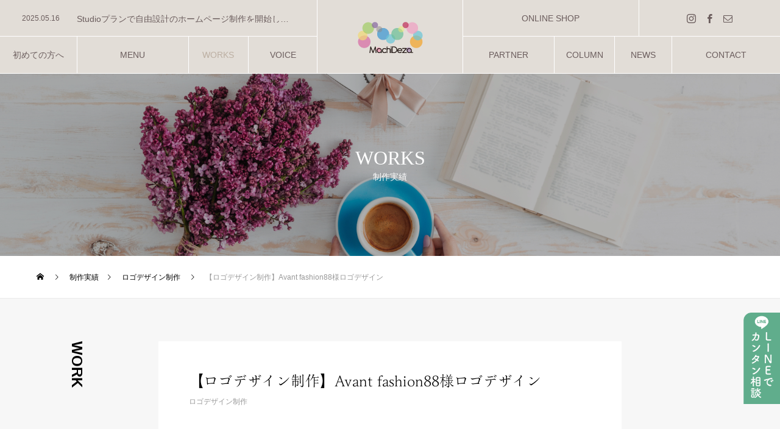

--- FILE ---
content_type: text/html; charset=UTF-8
request_url: https://machi-deza.com/work_14/
body_size: 21007
content:
<!DOCTYPE html>
<html class="pc" lang="ja">
<head>
<meta charset="UTF-8">
<!--[if IE]><meta http-equiv="X-UA-Compatible" content="IE=edge"><![endif]-->
<meta name="viewport" content="width=device-width">
<title>【ロゴデザイン制作】Avant fashion88様ロゴデザイン | 高槻にあるデザイン屋さん｜チラシ・名刺・ホームページ制作 ｜ まちでざ。</title>
<meta name="description" content="ロゴデザイン制作実績/Avant fashion様ロゴデザイン女性起業家のためのおしゃれで可愛いデザイン、そして個人事業オーナー様のための、まちの小さなデザイン屋さん まちでざ。のチサです。">
<link rel="pingback" href="https://machi-deza.com/ver_2024/xmlrpc.php">
<meta name='robots' content='max-image-preview:large' />
	<style>img:is([sizes="auto" i], [sizes^="auto," i]) { contain-intrinsic-size: 3000px 1500px }</style>
	<link rel='dns-prefetch' href='//webfonts.xserver.jp' />
<link rel='dns-prefetch' href='//www.googletagmanager.com' />
<link rel='dns-prefetch' href='//pagead2.googlesyndication.com' />
<link rel="alternate" type="application/rss+xml" title="高槻にあるデザイン屋さん｜チラシ・名刺・ホームページ制作 ｜ まちでざ。 &raquo; フィード" href="https://machi-deza.com/feed/" />
<link rel="alternate" type="application/rss+xml" title="高槻にあるデザイン屋さん｜チラシ・名刺・ホームページ制作 ｜ まちでざ。 &raquo; コメントフィード" href="https://machi-deza.com/comments/feed/" />
<link rel='stylesheet' id='style-css' href='https://machi-deza.com/ver_2024/wp-content/themes/tree_tcd081/style.css?ver=1.6.1' type='text/css' media='all' />
<link rel='stylesheet' id='sbi_styles-css' href='https://machi-deza.com/ver_2024/wp-content/plugins/instagram-feed/css/sbi-styles.min.css?ver=6.9.1' type='text/css' media='all' />
<link rel='stylesheet' id='wp-block-library-css' href='https://machi-deza.com/ver_2024/wp-includes/css/dist/block-library/style.min.css?ver=6.7.4' type='text/css' media='all' />
<style id='safe-svg-svg-icon-style-inline-css' type='text/css'>
.safe-svg-cover{text-align:center}.safe-svg-cover .safe-svg-inside{display:inline-block;max-width:100%}.safe-svg-cover svg{height:100%;max-height:100%;max-width:100%;width:100%}

</style>
<link rel='stylesheet' id='coblocks-frontend-css' href='https://machi-deza.com/ver_2024/wp-content/plugins/coblocks/dist/style-coblocks-1.css?ver=3.1.15' type='text/css' media='all' />
<link rel='stylesheet' id='coblocks-extensions-css' href='https://machi-deza.com/ver_2024/wp-content/plugins/coblocks/dist/style-coblocks-extensions.css?ver=3.1.15' type='text/css' media='all' />
<link rel='stylesheet' id='coblocks-animation-css' href='https://machi-deza.com/ver_2024/wp-content/plugins/coblocks/dist/style-coblocks-animation.css?ver=2677611078ee87eb3b1c' type='text/css' media='all' />
<style id='classic-theme-styles-inline-css' type='text/css'>
/*! This file is auto-generated */
.wp-block-button__link{color:#fff;background-color:#32373c;border-radius:9999px;box-shadow:none;text-decoration:none;padding:calc(.667em + 2px) calc(1.333em + 2px);font-size:1.125em}.wp-block-file__button{background:#32373c;color:#fff;text-decoration:none}
</style>
<style id='global-styles-inline-css' type='text/css'>
:root{--wp--preset--aspect-ratio--square: 1;--wp--preset--aspect-ratio--4-3: 4/3;--wp--preset--aspect-ratio--3-4: 3/4;--wp--preset--aspect-ratio--3-2: 3/2;--wp--preset--aspect-ratio--2-3: 2/3;--wp--preset--aspect-ratio--16-9: 16/9;--wp--preset--aspect-ratio--9-16: 9/16;--wp--preset--color--black: #000000;--wp--preset--color--cyan-bluish-gray: #abb8c3;--wp--preset--color--white: #ffffff;--wp--preset--color--pale-pink: #f78da7;--wp--preset--color--vivid-red: #cf2e2e;--wp--preset--color--luminous-vivid-orange: #ff6900;--wp--preset--color--luminous-vivid-amber: #fcb900;--wp--preset--color--light-green-cyan: #7bdcb5;--wp--preset--color--vivid-green-cyan: #00d084;--wp--preset--color--pale-cyan-blue: #8ed1fc;--wp--preset--color--vivid-cyan-blue: #0693e3;--wp--preset--color--vivid-purple: #9b51e0;--wp--preset--gradient--vivid-cyan-blue-to-vivid-purple: linear-gradient(135deg,rgba(6,147,227,1) 0%,rgb(155,81,224) 100%);--wp--preset--gradient--light-green-cyan-to-vivid-green-cyan: linear-gradient(135deg,rgb(122,220,180) 0%,rgb(0,208,130) 100%);--wp--preset--gradient--luminous-vivid-amber-to-luminous-vivid-orange: linear-gradient(135deg,rgba(252,185,0,1) 0%,rgba(255,105,0,1) 100%);--wp--preset--gradient--luminous-vivid-orange-to-vivid-red: linear-gradient(135deg,rgba(255,105,0,1) 0%,rgb(207,46,46) 100%);--wp--preset--gradient--very-light-gray-to-cyan-bluish-gray: linear-gradient(135deg,rgb(238,238,238) 0%,rgb(169,184,195) 100%);--wp--preset--gradient--cool-to-warm-spectrum: linear-gradient(135deg,rgb(74,234,220) 0%,rgb(151,120,209) 20%,rgb(207,42,186) 40%,rgb(238,44,130) 60%,rgb(251,105,98) 80%,rgb(254,248,76) 100%);--wp--preset--gradient--blush-light-purple: linear-gradient(135deg,rgb(255,206,236) 0%,rgb(152,150,240) 100%);--wp--preset--gradient--blush-bordeaux: linear-gradient(135deg,rgb(254,205,165) 0%,rgb(254,45,45) 50%,rgb(107,0,62) 100%);--wp--preset--gradient--luminous-dusk: linear-gradient(135deg,rgb(255,203,112) 0%,rgb(199,81,192) 50%,rgb(65,88,208) 100%);--wp--preset--gradient--pale-ocean: linear-gradient(135deg,rgb(255,245,203) 0%,rgb(182,227,212) 50%,rgb(51,167,181) 100%);--wp--preset--gradient--electric-grass: linear-gradient(135deg,rgb(202,248,128) 0%,rgb(113,206,126) 100%);--wp--preset--gradient--midnight: linear-gradient(135deg,rgb(2,3,129) 0%,rgb(40,116,252) 100%);--wp--preset--font-size--small: 13px;--wp--preset--font-size--medium: 20px;--wp--preset--font-size--large: 36px;--wp--preset--font-size--x-large: 42px;--wp--preset--spacing--20: 0.44rem;--wp--preset--spacing--30: 0.67rem;--wp--preset--spacing--40: 1rem;--wp--preset--spacing--50: 1.5rem;--wp--preset--spacing--60: 2.25rem;--wp--preset--spacing--70: 3.38rem;--wp--preset--spacing--80: 5.06rem;--wp--preset--shadow--natural: 6px 6px 9px rgba(0, 0, 0, 0.2);--wp--preset--shadow--deep: 12px 12px 50px rgba(0, 0, 0, 0.4);--wp--preset--shadow--sharp: 6px 6px 0px rgba(0, 0, 0, 0.2);--wp--preset--shadow--outlined: 6px 6px 0px -3px rgba(255, 255, 255, 1), 6px 6px rgba(0, 0, 0, 1);--wp--preset--shadow--crisp: 6px 6px 0px rgba(0, 0, 0, 1);}:where(.is-layout-flex){gap: 0.5em;}:where(.is-layout-grid){gap: 0.5em;}body .is-layout-flex{display: flex;}.is-layout-flex{flex-wrap: wrap;align-items: center;}.is-layout-flex > :is(*, div){margin: 0;}body .is-layout-grid{display: grid;}.is-layout-grid > :is(*, div){margin: 0;}:where(.wp-block-columns.is-layout-flex){gap: 2em;}:where(.wp-block-columns.is-layout-grid){gap: 2em;}:where(.wp-block-post-template.is-layout-flex){gap: 1.25em;}:where(.wp-block-post-template.is-layout-grid){gap: 1.25em;}.has-black-color{color: var(--wp--preset--color--black) !important;}.has-cyan-bluish-gray-color{color: var(--wp--preset--color--cyan-bluish-gray) !important;}.has-white-color{color: var(--wp--preset--color--white) !important;}.has-pale-pink-color{color: var(--wp--preset--color--pale-pink) !important;}.has-vivid-red-color{color: var(--wp--preset--color--vivid-red) !important;}.has-luminous-vivid-orange-color{color: var(--wp--preset--color--luminous-vivid-orange) !important;}.has-luminous-vivid-amber-color{color: var(--wp--preset--color--luminous-vivid-amber) !important;}.has-light-green-cyan-color{color: var(--wp--preset--color--light-green-cyan) !important;}.has-vivid-green-cyan-color{color: var(--wp--preset--color--vivid-green-cyan) !important;}.has-pale-cyan-blue-color{color: var(--wp--preset--color--pale-cyan-blue) !important;}.has-vivid-cyan-blue-color{color: var(--wp--preset--color--vivid-cyan-blue) !important;}.has-vivid-purple-color{color: var(--wp--preset--color--vivid-purple) !important;}.has-black-background-color{background-color: var(--wp--preset--color--black) !important;}.has-cyan-bluish-gray-background-color{background-color: var(--wp--preset--color--cyan-bluish-gray) !important;}.has-white-background-color{background-color: var(--wp--preset--color--white) !important;}.has-pale-pink-background-color{background-color: var(--wp--preset--color--pale-pink) !important;}.has-vivid-red-background-color{background-color: var(--wp--preset--color--vivid-red) !important;}.has-luminous-vivid-orange-background-color{background-color: var(--wp--preset--color--luminous-vivid-orange) !important;}.has-luminous-vivid-amber-background-color{background-color: var(--wp--preset--color--luminous-vivid-amber) !important;}.has-light-green-cyan-background-color{background-color: var(--wp--preset--color--light-green-cyan) !important;}.has-vivid-green-cyan-background-color{background-color: var(--wp--preset--color--vivid-green-cyan) !important;}.has-pale-cyan-blue-background-color{background-color: var(--wp--preset--color--pale-cyan-blue) !important;}.has-vivid-cyan-blue-background-color{background-color: var(--wp--preset--color--vivid-cyan-blue) !important;}.has-vivid-purple-background-color{background-color: var(--wp--preset--color--vivid-purple) !important;}.has-black-border-color{border-color: var(--wp--preset--color--black) !important;}.has-cyan-bluish-gray-border-color{border-color: var(--wp--preset--color--cyan-bluish-gray) !important;}.has-white-border-color{border-color: var(--wp--preset--color--white) !important;}.has-pale-pink-border-color{border-color: var(--wp--preset--color--pale-pink) !important;}.has-vivid-red-border-color{border-color: var(--wp--preset--color--vivid-red) !important;}.has-luminous-vivid-orange-border-color{border-color: var(--wp--preset--color--luminous-vivid-orange) !important;}.has-luminous-vivid-amber-border-color{border-color: var(--wp--preset--color--luminous-vivid-amber) !important;}.has-light-green-cyan-border-color{border-color: var(--wp--preset--color--light-green-cyan) !important;}.has-vivid-green-cyan-border-color{border-color: var(--wp--preset--color--vivid-green-cyan) !important;}.has-pale-cyan-blue-border-color{border-color: var(--wp--preset--color--pale-cyan-blue) !important;}.has-vivid-cyan-blue-border-color{border-color: var(--wp--preset--color--vivid-cyan-blue) !important;}.has-vivid-purple-border-color{border-color: var(--wp--preset--color--vivid-purple) !important;}.has-vivid-cyan-blue-to-vivid-purple-gradient-background{background: var(--wp--preset--gradient--vivid-cyan-blue-to-vivid-purple) !important;}.has-light-green-cyan-to-vivid-green-cyan-gradient-background{background: var(--wp--preset--gradient--light-green-cyan-to-vivid-green-cyan) !important;}.has-luminous-vivid-amber-to-luminous-vivid-orange-gradient-background{background: var(--wp--preset--gradient--luminous-vivid-amber-to-luminous-vivid-orange) !important;}.has-luminous-vivid-orange-to-vivid-red-gradient-background{background: var(--wp--preset--gradient--luminous-vivid-orange-to-vivid-red) !important;}.has-very-light-gray-to-cyan-bluish-gray-gradient-background{background: var(--wp--preset--gradient--very-light-gray-to-cyan-bluish-gray) !important;}.has-cool-to-warm-spectrum-gradient-background{background: var(--wp--preset--gradient--cool-to-warm-spectrum) !important;}.has-blush-light-purple-gradient-background{background: var(--wp--preset--gradient--blush-light-purple) !important;}.has-blush-bordeaux-gradient-background{background: var(--wp--preset--gradient--blush-bordeaux) !important;}.has-luminous-dusk-gradient-background{background: var(--wp--preset--gradient--luminous-dusk) !important;}.has-pale-ocean-gradient-background{background: var(--wp--preset--gradient--pale-ocean) !important;}.has-electric-grass-gradient-background{background: var(--wp--preset--gradient--electric-grass) !important;}.has-midnight-gradient-background{background: var(--wp--preset--gradient--midnight) !important;}.has-small-font-size{font-size: var(--wp--preset--font-size--small) !important;}.has-medium-font-size{font-size: var(--wp--preset--font-size--medium) !important;}.has-large-font-size{font-size: var(--wp--preset--font-size--large) !important;}.has-x-large-font-size{font-size: var(--wp--preset--font-size--x-large) !important;}
:where(.wp-block-post-template.is-layout-flex){gap: 1.25em;}:where(.wp-block-post-template.is-layout-grid){gap: 1.25em;}
:where(.wp-block-columns.is-layout-flex){gap: 2em;}:where(.wp-block-columns.is-layout-grid){gap: 2em;}
:root :where(.wp-block-pullquote){font-size: 1.5em;line-height: 1.6;}
</style>
<link rel='stylesheet' id='pz-linkcard-css-css' href='//machi-deza.com/ver_2024/wp-content/uploads/pz-linkcard/style/style.min.css?ver=2.5.6.4.1' type='text/css' media='all' />
<link rel='stylesheet' id='wp-components-css' href='https://machi-deza.com/ver_2024/wp-includes/css/dist/components/style.min.css?ver=6.7.4' type='text/css' media='all' />
<link rel='stylesheet' id='godaddy-styles-css' href='https://machi-deza.com/ver_2024/wp-content/plugins/coblocks/includes/Dependencies/GoDaddy/Styles/build/latest.css?ver=2.0.2' type='text/css' media='all' />
<link rel='stylesheet' id='wp-my-instagram-css' href='https://machi-deza.com/ver_2024/wp-content/plugins/wp-my-instagram/css/style.css?ver=1.0' type='text/css' media='all' />
<script type="text/javascript" src="https://machi-deza.com/ver_2024/wp-includes/js/jquery/jquery.min.js?ver=3.7.1" id="jquery-core-js"></script>
<script type="text/javascript" src="https://machi-deza.com/ver_2024/wp-includes/js/jquery/jquery-migrate.min.js?ver=3.4.1" id="jquery-migrate-js"></script>
<script type="text/javascript" src="//webfonts.xserver.jp/js/xserverv3.js?fadein=0&amp;ver=2.0.8" id="typesquare_std-js"></script>

<!-- Site Kit によって追加された Google タグ（gtag.js）スニペット -->
<!-- Google アナリティクス スニペット (Site Kit が追加) -->
<script type="text/javascript" src="https://www.googletagmanager.com/gtag/js?id=G-BB5FK80R4H" id="google_gtagjs-js" async></script>
<script type="text/javascript" id="google_gtagjs-js-after">
/* <![CDATA[ */
window.dataLayer = window.dataLayer || [];function gtag(){dataLayer.push(arguments);}
gtag("set","linker",{"domains":["machi-deza.com"]});
gtag("js", new Date());
gtag("set", "developer_id.dZTNiMT", true);
gtag("config", "G-BB5FK80R4H");
 window._googlesitekit = window._googlesitekit || {}; window._googlesitekit.throttledEvents = []; window._googlesitekit.gtagEvent = (name, data) => { var key = JSON.stringify( { name, data } ); if ( !! window._googlesitekit.throttledEvents[ key ] ) { return; } window._googlesitekit.throttledEvents[ key ] = true; setTimeout( () => { delete window._googlesitekit.throttledEvents[ key ]; }, 5 ); gtag( "event", name, { ...data, event_source: "site-kit" } ); }; 
/* ]]> */
</script>
<link rel="https://api.w.org/" href="https://machi-deza.com/wp-json/" /><link rel="alternate" title="JSON" type="application/json" href="https://machi-deza.com/wp-json/wp/v2/posts/1829" /><link rel="canonical" href="https://machi-deza.com/work_14/" />
<link rel='shortlink' href='https://machi-deza.com/?p=1829' />
<link rel="alternate" title="oEmbed (JSON)" type="application/json+oembed" href="https://machi-deza.com/wp-json/oembed/1.0/embed?url=https%3A%2F%2Fmachi-deza.com%2Fwork_14%2F" />
<link rel="alternate" title="oEmbed (XML)" type="text/xml+oembed" href="https://machi-deza.com/wp-json/oembed/1.0/embed?url=https%3A%2F%2Fmachi-deza.com%2Fwork_14%2F&#038;format=xml" />
<!-- start Simple Custom CSS and JS -->
<style type="text/css">
jQuery('.slider3').slick({
		autoplay: true,//自動的に動き出すか。初期値はfalse。
		infinite: true,//スライドをループさせるかどうか。初期値はtrue。
		slidesToShow: 1,//スライドを画面に1枚見せる
		slidesToScroll: 1,//1回のスクロールで1枚の写真を移動して見せる
		prevArrow: '<div class="slick-prev"></div>',//矢印部分PreviewのHTMLを変更
		nextArrow: '<div class="slick-next"></div>',//矢印部分NextのHTMLを変更
		dots: true,//下部ドットナビゲーションの表示
	   variableWidth: true,
		responsive: [
			{
			breakpoint: 769,//モニターの横幅が769px以下の見せ方
			settings: {
				slidesToShow: 2,//スライドを画面に2枚見せる
				slidesToScroll: 2,//1回のスクロールで2枚の写真を移動して見せる
			}
		},
		{
			breakpoint: 426,//モニターの横幅が426px以下の見せ方
			settings: {
				slidesToShow: 1,//スライドを画面に1枚見せる
				slidesToScroll: 1,//1回のスクロールで1枚の写真を移動して見せる
			}
		}
	]
	});
</style>
<!-- end Simple Custom CSS and JS -->
<!-- start Simple Custom CSS and JS -->
<script src="https://cdn.jsdelivr.net/npm/slick-carousel@1.8.1/slick/slick.min.js"></script><!-- end Simple Custom CSS and JS -->
<!-- start Simple Custom CSS and JS -->
<script src="https://code.jquery.com/jquery-3.4.1.min.js" integrity="sha256-CSXorXvZcTkaix6Yvo6HppcZGetbYMGWSFlBw8HfCJo=" crossorigin="anonymous"></script><!-- end Simple Custom CSS and JS -->
<meta name="generator" content="Site Kit by Google 1.170.0" /><style type='text/css'>
.site-branding .site-title a:lang(ja),.site-title{ font-family: '秀英にじみ丸ゴシック B';}.site-description:lang(ja){ font-family: '秀英にじみ丸ゴシック B';}</style>
<style type='text/css'>
h1,h2,h3,h1:lang(ja),h2:lang(ja),h3:lang(ja),.entry-title:lang(ja){ font-family: "しまなみ";}.hentry,.entry-content p,.post-inner.entry-content p,#comments div:lang(ja){ font-family: "UD新ゴ コンデンス90 L";}strong,b,#comments .comment-author .fn:lang(ja){ font-family: "しまなみ";}</style>

<link rel="stylesheet" href="https://machi-deza.com/ver_2024/wp-content/themes/tree_tcd081/css/design-plus.css?ver=1.6.1">
<link rel="stylesheet" href="https://machi-deza.com/ver_2024/wp-content/themes/tree_tcd081/css/sns-botton.css?ver=1.6.1">
<link rel="stylesheet" media="screen and (max-width:1201px)" href="https://machi-deza.com/ver_2024/wp-content/themes/tree_tcd081/css/responsive.css?ver=1.6.1">
<link rel="stylesheet" media="screen and (max-width:1201px)" href="https://machi-deza.com/ver_2024/wp-content/themes/tree_tcd081/css/footer-bar.css?ver=1.6.1">

<script src="https://machi-deza.com/ver_2024/wp-content/themes/tree_tcd081/js/jquery.easing.1.4.js?ver=1.6.1"></script>
<script src="https://machi-deza.com/ver_2024/wp-content/themes/tree_tcd081/js/jscript.js?ver=1.6.1"></script>
<script src="https://machi-deza.com/ver_2024/wp-content/themes/tree_tcd081/js/comment.js?ver=1.6.1"></script>

<link rel="stylesheet" href="https://machi-deza.com/ver_2024/wp-content/themes/tree_tcd081/js/simplebar.css?ver=1.6.1">
<script src="https://machi-deza.com/ver_2024/wp-content/themes/tree_tcd081/js/simplebar.min.js?ver=1.6.1"></script>


<script src="https://machi-deza.com/ver_2024/wp-content/themes/tree_tcd081/js/header_fix.js?ver=1.6.1"></script>
<script src="https://machi-deza.com/ver_2024/wp-content/themes/tree_tcd081/js/header_fix_mobile.js?ver=1.6.1"></script>


<style type="text/css">

body, input, textarea { font-family: Arial, "Hiragino Sans", "ヒラギノ角ゴ ProN", "Hiragino Kaku Gothic ProN", "游ゴシック", YuGothic, "メイリオ", Meiryo, sans-serif; }

.rich_font, .p-vertical { font-family: Arial, "Hiragino Sans", "ヒラギノ角ゴ ProN", "Hiragino Kaku Gothic ProN", "游ゴシック", YuGothic, "メイリオ", Meiryo, sans-serif; font-weight:500; }

.rich_font_type1 { font-family: Arial, "Hiragino Kaku Gothic ProN", "ヒラギノ角ゴ ProN W3", "メイリオ", Meiryo, sans-serif; }
.rich_font_type2 { font-family: Arial, "Hiragino Sans", "ヒラギノ角ゴ ProN", "Hiragino Kaku Gothic ProN", "游ゴシック", YuGothic, "メイリオ", Meiryo, sans-serif; font-weight:500; }
.rich_font_type3 { font-family: "Times New Roman" , "游明朝" , "Yu Mincho" , "游明朝体" , "YuMincho" , "ヒラギノ明朝 Pro W3" , "Hiragino Mincho Pro" , "HiraMinProN-W3" , "HGS明朝E" , "ＭＳ Ｐ明朝" , "MS PMincho" , serif; font-weight:500; }

.post_content, #next_prev_post { font-family: Arial, "Hiragino Sans", "ヒラギノ角ゴ ProN", "Hiragino Kaku Gothic ProN", "游ゴシック", YuGothic, "メイリオ", Meiryo, sans-serif; }
.widget_headline { font-family: Arial, "Hiragino Sans", "ヒラギノ角ゴ ProN", "Hiragino Kaku Gothic ProN", "游ゴシック", YuGothic, "メイリオ", Meiryo, sans-serif; }

#side_headline .main, .cb_side_headline .main { font-size:24px; }
#side_headline .sub, .cb_side_headline .sub { font-size:16px; }
@media screen and (max-width:750px) {
  #side_headline .main, .cb_side_headline .main { font-size:20px; }
  #side_headline .sub, .cb_side_headline .sub { font-size:14px; }
}
#header.start:after { background:#e2ddd7; }
#header, #header_logo, .global_menu > ul > li > a, #lang_button, #header_sns, #menu_button, #index_news { border-color:rgba(255,255,255,0.5); }
#header_logo .logo a, .global_menu > ul > li > a, #header_news a, #header_button, #menu_button:before, #header_sns li a:before, #lang_button li a { color:#ffffff; }
#header.active, #header.active #header_logo, #header.active .global_menu > ul > li > a, #header.active #lang_button, #header.active #header_sns, #header.active #menu_button, body.header_fix_mobile #header #menu_button { border-color:#ffffff; }
#header.active #header_logo .logo a, #header.active .global_menu > ul > li > a, #header.active #header_news a, #header.active #header_button, #header.active #menu_button:before, body.header_fix_mobile #header #menu_button:before, #header.active #header_sns li a:before, #header.active #lang_button li a { color:#6b5d5d; }
#header #header_logo .logo a:hover, #header .global_menu > ul > li > a:hover, #header #header_news a:hover, #header #header_button:hover, #header #menu_button:hover:before, #header #header_sns li a:hover:before, #header #lang_button li a:hover, .global_menu > ul > li.active_button > a, .global_menu > ul > li.active > a { color:#bcafa2 !important; }
#menu_button span { background:#ffffff; }
#header.active #menu_button span { background:#6b5d5d; }
#menu_button:hover span { background:#bcafa2 !important; }
body.home .global_menu > ul > li.current-menu-item > a { color:#ffffff !important; }
body.home #header.active .global_menu > ul > li.current-menu-item > a { color:#6b5d5d !important; }
.global_menu ul ul a { color:#ffffff; background:#ddc59d; }
.global_menu ul ul a:hover { background:#bcafa2; }
#drawer_menu .menu a, #drawer_menu .lang_button li { font-size:20px; }
#drawer_menu .menu a, #drawer_menu .close_button:before, #drawer_menu .header_sns a:before, #drawer_menu .menu li.current-menu-item.non_active_menu a, #drawer_menu .lang_button li a { color:#000000; }
#drawer_menu .menu a:hover, #drawer_menu .close_button:hover:before, #drawer_menu .header_sns a:hover:before, #drawer_menu .menu li.current-menu-item a, #drawer_menu .menu li.current-menu-item.non_active_menu a:hover, #drawer_menu .lang_button li a:hover { color:#bcafa2;  }
.global_menu > ul > li.current-menu-item > a { color:#bcafa2 !important; }
@media screen and (max-width:750px) {
  #drawer_menu .menu a, #drawer_menu .lang_button li { font-size:16px; }
}
.megamenu_menu_list .title { font-size:26px; }
.megamenu_menu_list .sub_title { font-size:12px; }
.megamenu_blog_list { background:#f8f7f6; }
.megamenu_blog_slider .title { font-size:14px; }
.megamenu_blog_list.type2 { background:#f8f7f6; }
.megamenu_blog_list.type2 .megamenu_blog_slider .title { font-size:14px; }
#footer, #footer a { color:#ffffff; }
#footer_menu, #footer_menu li, #footer_menu li:last-of-type, #copyright { border-color:rgba(255,255,255,0.3); }
.footer_info { font-size:16px; }
#return_top a:before { color:#ffffff; }
#return_top a { background:#bcafa2; }
#return_top a:hover { background:#bcafa2; }
@media screen and (max-width:750px) {
  .footer_info { font-size:14px; }
}

.author_profile a.avatar img, .animate_image img, .animate_background .image, #recipe_archive .blur_image {
  width:100%; height:auto;
  -webkit-transition: transform  0.75s ease;
  transition: transform  0.75s ease;
}
.author_profile a.avatar:hover img, .animate_image:hover img, .animate_background:hover .image, #recipe_archive a:hover .blur_image {
  -webkit-transform: scale(1.2);
  transform: scale(1.2);
}



a { color:#000; }

a:hover, #header_logo a:hover, .megamenu_blog_list a:hover .title, #footer a:hover, #footer_social_link li a:hover:before, #bread_crumb a:hover, #bread_crumb li.home a:hover:after, #next_prev_post a:hover,
.megamenu_blog_slider a:hover , .megamenu_blog_slider .category a:hover, .megamenu_blog_slider_wrap .carousel_arrow:hover:before, .megamenu_menu_list .carousel_arrow:hover:before, .single_copy_title_url_btn:hover,
.p-dropdown__list li a:hover, .p-dropdown__title:hover, .p-dropdown__title:hover:after, .p-dropdown__title:hover:after, .p-dropdown__list li a:hover, .p-dropdown__list .child_menu_button:hover, .tcdw_search_box_widget .search_area .search_button:hover:before,
.tcd_category_list a:hover, .tcd_category_list .child_menu_button:hover, .styled_post_list1 a:hover .title, .index_post_list .category a:hover, #index_news a:hover, #blog_list .category a:hover, #post_title_area .category a:hover,
#post_title_area .post_meta a:hover, #single_author_title_area .author_link li a:hover:before, .author_profile a:hover, .author_profile .author_link li a:hover:before, #post_meta_bottom a:hover, .cardlink_title a:hover, .comment a:hover, .comment_form_wrapper a:hover, #searchform .submit_button:hover:before
  { color: #bcafa2; }

#submit_comment:hover, #cancel_comment_reply a:hover, #wp-calendar #prev a:hover, #wp-calendar #next a:hover, #wp-calendar td a:hover,
#p_readmore .button:hover, .page_navi a:hover, #post_pagination a:hover,.c-pw__btn:hover, #post_pagination a:hover, #comment_tab li a:hover
  { background-color: #bcafa2; }

#comment_textarea textarea:focus, .c-pw__box-input:focus, .page_navi a:hover, #post_pagination a:hover
  { border-color: #bcafa2; }

.post_content a, .custom-html-widget a { color:#a0988a; }
.post_content a:hover, .custom-html-widget a:hover { color:#bcafa2; }
#index_slider .item {
	width: 100% !important;
	margin: 0 !important;
}.styled_h2 {
  font-size:22px !important; text-align:left; color:#000000;   border-top:0px solid #222222;
  border-bottom:1px solid #bcafa2;
  border-left:0px solid #222222;
  border-right:0px solid #222222;
  padding:30px 0px 20px 0px !important;
  margin:0px 0px 20px !important;
}
.styled_h3 {
  font-size:20px !important; text-align:left; color:#000000;   border-top:0px solid #222222;
  border-bottom:0px solid #dddddd;
  border-left:4px solid #bcafa2;
  border-right:0px solid #dddddd;
  padding:0px 0px 0px 10px !important;
  margin:0px 0px 0px !important;
}
.styled_h4 {
  font-size:18px !important; text-align:left; color:#000000;   border-top:0px solid #dddddd;
  border-bottom:0px solid #dddddd;
  border-left:2px solid #222222;
  border-right:0px solid #dddddd;
  padding:10px 0px 10px 15px !important;
  margin:0px 0px 30px !important;
}
.styled_h5 {
  font-size:16px !important; text-align:left; color:#000000;   border-top:0px solid #dddddd;
  border-bottom:0px solid #dddddd;
  border-left:0px solid #dddddd;
  border-right:0px solid #dddddd;
  padding:15px 15px 15px 15px !important;
  margin:0px 0px 30px !important;
}
.q_custom_button1 { background: #bcafa2; color: #ffffff !important; border-color: #bcafa2 !important; }
.q_custom_button1:hover, .q_custom_button1:focus { background: #e2ddd7; color: #ffffff !important; border-color: #e2ddd7 !important; }
.q_custom_button2 { background: #535353; color: #ffffff !important; border-color: #535353 !important; }
.q_custom_button2:hover, .q_custom_button2:focus { background: #7d7d7d; color: #ffffff !important; border-color: #7d7d7d !important; }
.q_custom_button3 { background: #535353; color: #ffffff !important; border-color: #535353 !important; }
.q_custom_button3:hover, .q_custom_button3:focus { background: #7d7d7d; color: #ffffff !important; border-color: #7d7d7d !important; }
.speech_balloon_left1 .speach_balloon_text { background-color: #ffdfdf; border-color: #ffdfdf; color: #000000 }
.speech_balloon_left1 .speach_balloon_text::before { border-right-color: #ffdfdf }
.speech_balloon_left1 .speach_balloon_text::after { border-right-color: #ffdfdf }
.speech_balloon_left2 .speach_balloon_text { background-color: #ffffff; border-color: #ff5353; color: #000000 }
.speech_balloon_left2 .speach_balloon_text::before { border-right-color: #ff5353 }
.speech_balloon_left2 .speach_balloon_text::after { border-right-color: #ffffff }
.speech_balloon_right1 .speach_balloon_text { background-color: #ccf4ff; border-color: #ccf4ff; color: #000000 }
.speech_balloon_right1 .speach_balloon_text::before { border-left-color: #ccf4ff }
.speech_balloon_right1 .speach_balloon_text::after { border-left-color: #ccf4ff }
.speech_balloon_right2 .speach_balloon_text { background-color: #ffffff; border-color: #0789b5; color: #000000 }
.speech_balloon_right2 .speach_balloon_text::before { border-left-color: #0789b5 }
.speech_balloon_right2 .speach_balloon_text::after { border-left-color: #ffffff }
.qt_google_map .pb_googlemap_custom-overlay-inner { background:#000000; color:#ffffff; }
.qt_google_map .pb_googlemap_custom-overlay-inner::after { border-color:#000000 transparent transparent transparent; }
</style>

<style id="current-page-style" type="text/css">
#sub_page_header .headline { font-size:32px; color:#FFFFFF; }
#sub_page_header .sub_title { font-size:14px; }
#post_title_area .title { font-size:24px; }
#article .post_content { font-size:16px; }
#related_post .headline { font-size:18px; }
#comments .headline { font-size:18px; }
@media screen and (max-width:750px) {
  #sub_page_header .headline { font-size:24px; }
  #sub_page_header .sub_title { font-size:12px; }
  #post_title_area .title { font-size:20px; }
  #article .post_content { font-size:14px; }
  #related_post .headline { font-size:15px; }
  #comments .headline { font-size:16px; }
}
body { background:#f7f7f7; }
</style>

<script type="text/javascript">
jQuery(document).ready(function($){

  $('.megamenu_menu_slider').slick({
    infinite: true,
    dots: false,
    arrows: false,
    slidesToShow: 3,
    slidesToScroll: 1,
    swipeToSlide: true,
    touchThreshold: 20,
    adaptiveHeight: false,
    pauseOnHover: true,
    autoplay: false,
    fade: false,
    easing: 'easeOutExpo',
    speed: 700,
    autoplaySpeed: 5000
  });
  $('.megamenu_menu_slider_wrap .prev_item').on('click', function() {
    $(this).closest('.megamenu_menu_slider_wrap').find('.megamenu_menu_slider').slick('slickPrev');
  });
  $('.megamenu_menu_slider_wrap .next_item').on('click', function() {
    $(this).closest('.megamenu_menu_slider_wrap').find('.megamenu_menu_slider').slick('slickNext');
  });

  $('.megamenu_blog_slider').slick({
    infinite: true,
    dots: false,
    arrows: false,
    slidesToShow: 4,
    slidesToScroll: 1,
    swipeToSlide: true,
    touchThreshold: 20,
    adaptiveHeight: false,
    pauseOnHover: true,
    autoplay: false,
    fade: false,
    easing: 'easeOutExpo',
    speed: 700,
    autoplaySpeed: 5000
  });
  $('.megamenu_blog_slider_wrap .prev_item').on('click', function() {
    $(this).closest('.megamenu_blog_slider_wrap').find('.megamenu_blog_slider').slick('slickPrev');
  });
  $('.megamenu_blog_slider_wrap .next_item').on('click', function() {
    $(this).closest('.megamenu_blog_slider_wrap').find('.megamenu_blog_slider').slick('slickNext');
  });

});
</script>
<script type="text/javascript">
jQuery(document).ready(function($){

  $('#header_news').slick({
    infinite: true,
    dots: false,
    arrows: false,
    slidesToShow: 1,
    slidesToScroll: 1,
    swipeToSlide: false,
    adaptiveHeight: false,
    pauseOnHover: true,
    autoplay: true,
    fade: false,
    vertical: true,
    easing: 'easeOutExpo',
    speed: 700,
    autoplaySpeed: 5000
  });

});
</script>
<script type="application/ld+json">
{
  "@context": "https://schema.org",
  "@type": "Organization",
  "name": "まちでざ。",
  "url": "https://machi-deza.com/",
  "logo": "http://machi-deza.com/ver_2024/wp-content/uploads/2025/04/kensaku.jpg",
  "description": "高槻市を拠点に、チラシ・名刺・ホームページ制作を手掛ける親しみやすいデザイン屋さんです。全国対応もしています。"
}
</script>

<!-- Site Kit が追加した Google AdSense メタタグ -->
<meta name="google-adsense-platform-account" content="ca-host-pub-2644536267352236">
<meta name="google-adsense-platform-domain" content="sitekit.withgoogle.com">
<!-- Site Kit が追加した End Google AdSense メタタグ -->

<!-- Google AdSense スニペット (Site Kit が追加) -->
<script type="text/javascript" async="async" src="https://pagead2.googlesyndication.com/pagead/js/adsbygoogle.js?client=ca-pub-4145777846869416&amp;host=ca-host-pub-2644536267352236" crossorigin="anonymous"></script>

<!-- (ここまで) Google AdSense スニペット (Site Kit が追加) -->
<link rel="icon" href="https://machi-deza.com/ver_2024/wp-content/uploads/2020/03/cropped-ロゴ-32x32.png" sizes="32x32" />
<link rel="icon" href="https://machi-deza.com/ver_2024/wp-content/uploads/2020/03/cropped-ロゴ-192x192.png" sizes="192x192" />
<link rel="apple-touch-icon" href="https://machi-deza.com/ver_2024/wp-content/uploads/2020/03/cropped-ロゴ-180x180.png" />
<meta name="msapplication-TileImage" content="https://machi-deza.com/ver_2024/wp-content/uploads/2020/03/cropped-ロゴ-270x270.png" />
		<style type="text/css" id="wp-custom-css">
			

/*コンテンツ幅を幅いっぱい*/
#page_content {
    width: 1200px;
}

.index_free_space.num1 {
    font-size: 0px;
    margin-top: 0px;
    margin-bottom: 0px;
}

/*sp版改行*/
@media screen and (min-width: 781px){
	.br-sp{display:none;}}

/*スライダー*/
.slider {/*横幅94%で左右に余白を持たせて中央寄せ*/
   width:80%;
    margin:0 auto;
}

.post_content ul {
    list-style: circle outside none;
	margin:0 auto;
	}

.slider img {
    width:100%;/*スライダー内の画像を横幅100%に*/
    height:auto;
	transition:1.0s;
}

.slider img:hover{
		opacity:0.5
}

.slider2 img {
    width:100%;/*スライダー内の画像を横幅100%に*/
    height:auto;
transition:1.0s;
}

.slider2 img:hover{
		opacity:0.5
}

/*slickのJSで書かれるタグ内、スライド左右の余白調整*/

.slider .slick-slide {
    margin:0 10px;
}

.slider2 .slick-slide {
    margin:0 10px;
}

/*矢印の設定*/

.slick-arrow {
  position: absolute;
  top: 50%;
  transform: translateY(-50%);
  z-index: 1;
  cursor: pointer;
}

.slick-prev {
    left: -100px;
    width: 120px;
}

.slick-next {
      right: -100px;
    width: 120px;
}


/*ドットナビゲーションの設定*/

.slick-dots {
    text-align:center;
  margin:20px 0 0 0 !important;
}

.slick-dots li {
    display:inline-block;
  margin:0 5px;
}

.slick-dots button {
    color: transparent;
    outline: none;
    width:1em;/*ドットボタンのサイズ*/
    height:1em;/*ドットボタンのサイズ*/
    display:block;
    border-radius:100%;
	border:none;
    background:#E8E4E0;/*ドットボタンの色*/
}

.slick-dots .slick-active button{
    background:#BCAFA2;/*ドットボタンの現在地表示の色*/
}


/*========= レイアウトのためのCSS ===============*/

}

ul{
  margin:0;
  padding: 0;
  list-style: none;
}

.slick-slide{
	width: 400px;
  margin: 0 5px;
}

.slick-dots {
    text-align: inherit;
    margin: 20px 0 0 0;
}

/*矢印 ボタン*/

.arrow-btn{
position:absolute;
 bottom: 30px;
 right: 50px;
}

.view_more{
	display:flex;
	justify-content:flex-end;
	transition: .3s;
}

.view_more::after{
		position: absolute;
  top: 0;
  right: 0;
  bottom: 0;
  left: 0;
  z-index: 1;
  pointer-events: auto;
  content: "";
  background-color: transparent;
}

.view_more:hover{
	 opacity: 0.6;
text-decoration: underline;
}


.arrow{
	width:40px;
}

.arrow-circle{
    position: relative;
    display: inline-block;
	transition: .3s;
   }

.arrow-circle:hover{
	 opacity: 0.6;
	text-decoration:underline;
}

 .view-arrow{
    position: absolute;
    top: 45%;
    left: 50%;
    transform: translate(-50%, -50%);
    -webkit-transform: translate(-50%, -50%);
    -ms-transform: translate(-50%, -50%);
   }

   .dli-caret-circle-fill-right-2 {
    display: inline-block;
    vertical-align: middle;
    color:#BCAFA2;
    line-height: 1;
    position: relative;
    width: 2em;
    height: 2em;
    border: 0.1em solid currentColor;
    background: currentColor;
    border-radius: 50%;
    box-sizing: content-box;
  }

  .arrow-right {
    display: inline-block;
    vertical-align: middle;
    color: #fff;
    line-height: 1;
    position: relative;
    width: 0.8em;
    height: 0.07em;
    background: currentColor;
  }
  
  .arrow-right::before {
    content: '';
    width: 0.6em;
    height: 0.6em;
    border: 0.07em solid currentColor;
    border-left: 0;
    border-bottom: 0;
    transform: rotate(45deg);
    transform-origin: top right;
    position: absolute;
    top: 50%;
    right: -0.05em;
    box-sizing: border-box;
  }

/*topicsのviewmore*/

  .v_sentence {
    font-family: Yu Gothic;
    letter-spacing: 0.15em;
    font-size: 14px;
    color: black;
    line-height: 2.5em;
    padding-right: 10px;
}

.view_more_btn{
    display:flex;
	justify-content:flex-end;
	transition: .3s;
    text-decoration:none;
    align-items: baseline;
    
}

.view_more_btn:hover{
    opacity: 0.6;
text-decoration:underline;
}

.view-more-pro{
    display: flex;
	justify-content:flex-end;
    text-decoration:none;
	margin-top: 50px;
}

/*serviceのviewmore*/

.view_more_btn{
    display:flex;
	justify-content:flex-end;
	transition: .3s;
    text-decoration:none;
    align-items: baseline;
    
}

.view_more_btn:hover{
    opacity: 0.6;
text-decoration:underline;
}

.view-more-ser{
    display: flex;
	justify-content:flex-end;
    text-decoration:none;
}

.view-more-ser-02{
    display: none;
    text-decoration:none;
}

/*トップページボタン*/
  .top_btn,
a.top_btn {
  color: #fff;
	font-family:"Yu Gothic";
	letter-spacing: 0.15em;
	font-weight:bold;
line-height: 6;
  background-color: #BCAFA2;
padding: 20px 80px;
transition: .3s;
}
.top_btn:hover,
a.top_btn:hover {
  opacity: 0.6;
text-decoration:none;
	color:#fff;
}

 .blog_btn,
a.blog_btn {
  color: #fff;
	font-family:"Yu Gothic";
	letter-spacing: 0.15em;
	font-weight:bold;
line-height: 6;
  background-color: #BCAFA2;
padding: 20px 80px;
transition: .3s;
}
.blog_btn:hover,
a.blog_btn:hover {
  opacity: 0.6;
text-decoration:none;
	color:#fff;
}

 .insta_btn,
a.insta_btn {
  color: #fff;
	font-family:"Yu Gothic";
	letter-spacing: 0.15em;
	font-weight:bold;
line-height: 6;
  background-color: #BCAFA2;
padding: 20px 80px;
transition: .3s;
}
.insta_btn:hover,
a.insta_btn:hover {
  opacity: 0.6;
text-decoration:none;
	color:#fff;
}


/***LINEボタン***/

.line-btn {
    position: fixed;
    right: 0px;
    bottom: 55px;
	 animation: 1s fadeup ease-in-out forwards;
}

@keyframes fadeup {
  0% {
    opacity: 0;
    transform: translateY(30px);
  }

  100% {
    opacity: 1;
    transform: translateY(0);
  }
}

.line-img{
	width:60px;
}

#line-contents{
	z-index:999;
	position:absolute;
		
}

/*トップページ営業時間*/
.animation_text{
 background-color:#E2DDD7;
 overflow:hidden;
}
.news_test{
 display : inline-block;
 color:#333333;
 white-space : nowrap;
 animation : text_scroll 20s linear infinite;
 padding-left:100%;
}
@keyframes text_scroll{
   0% { transform: translateX(0)}
   100% { transform: translateX(-100%)}
}
body.home #main_contents {
    padding-top: 0px;
}
.post_content p {
    margin: 0 0 0 0;
}
.animate_item{
	transition:none;
}
.home{
	transition:none;
}

/*トップページ　about*/
.about {
    display: flex;
    padding-bottom: 60px;
    justify-content: center;
}

.about_01{
	width:45%;
	position:relative;
}

.a_theme1{
	color:#BCAFA2;
	font-family: "Allura";font-size: 60px;
	padding-left: 70px;
	line-height:88px !important;
}

.a_theme2{
	font-family: "Yu Gothic";
	font-size: 36px;
	font-weight: bold;
	line-height:60px !important;
	border-left: 1px solid #BCAFA2;
  padding-left: 20px !important;
	margin-bottom: 75px !important;
	letter-spacing:0.16em;
}

.a_img1{
	position:absolute;
	top: 150px;
  left: 20px;
	z-index:4;
}

.a_box1{
	 margin       : auto;
  width        : 265px;
  height       : 274px;
  background   : #E8E4E0;
	position:absolute;
	 top: 350px;
   left: 220px;
	z-index:2;
}

.a_img2{
	position:absolute;
	top: 530px;
  left: 100px;
	z-index:3;
}

.a_box2{
	 margin       : auto;
  width        : 142px;
  height       : 146px;
  background   : #E8E4E0;
	position:absolute;
	top: 590px;
  left: -20px;
	z-index:1;
}

.about_02{
	width:45%;
}

.a_sentence{
	margin-bottom: 45px !important;
	 letter-spacing: 0.05em;
}


/*トップページトピックス*/
.topics{
	position:relative;
	margin-top: 0px;
}

.t_theme1{
	color:#FFFFFF;
	font-family: "Allura";font-size: 60px;
	line-height:60px !important;
	text-align:center;
	    padding-top: 50px !important;
}

.a_box3{
	margin: auto;
    width: 100%;
    height: 700px;
    background: #E2DDD7;
    position: absolute;
    top: -50px;
    left: 0px;
    z-index: -1;
}

.t_sentence{
	margin-top:0px !important;
	margin-bottom: 115px !important;
}

/*トップページ　service*/
.s_theme1{
	color:#BCAFA2;
	font-family: "Allura";font-size: 60px;
	padding-left: 160px;
	line-height:88px !important;
	margin-top: 200px !important;
}

.service {
    display: flex;
    padding-bottom: 30px;
    justify-content: space-between;
}

.service_01{
	width:40%;
	position:relative;
	margin: 0 20px 0 160px;
}

.service_02{
	width:45%;
}


/*トップページ制作実績*/

.w_theme1{
	color:#BCAFA2;
	font-family: "Allura";font-size: 60px;
	line-height:60px !important;
	text-align:center;
}

.w_theme2{
	font-family: "Yu Gothic";
	font-size: 36px;
	font-weight:bold;
	line-height:60px !important;
	text-align:center;
	letter-spacing:0.16em;
	margin-bottom: 20px !important;
}

.work{
	display:flex;
	flex-wrap:wrap;
	justify-content: space-around;
	margin-top:30px;
}

.work li {
	list-style-type:none;		
	width:330px;
	margin-bottom: 50px;
}

.work a{
	display:block;
}

.work img{
	width:500px;
	height:300px;
	transition:1s all;
}

.work img:hover{
	transform:scale(1.2,1.2);
}

.work_thumnail{
	height:180px;
	overflow:hidden;
}


.post-categories{
	font-size:12px;
}

.work_category{
	display:flex;
}

.work_category_01{
	display:inline-block;
	font-size:12px}

.work_category_02{
	display:inline-block;
	margin-left: 10px !important;
	font-size: 12px;
}

.work_btn{
	margin-top:20px !important;
}

	.work_2{
		display:none;
	}
/*トップページお客様の声*/
.voice{
	margin-top:80px;
}

.v_container{
	display: flex;
    flex-wrap: wrap;
    justify-content: space-evenly;
	margin-top: 50px;
}

.v_01{
	background-color:white;
	display:flex;
	justify-content:space-evenly;
	padding:20px;
	padding-bottom:60px;
	border-radius:30px;
	width:40%;
	margin-bottom:50px;
	position:relative;
}

.v_name{
	font-family:"Yu Gothic";
	font-size:18px;
	font-weight:bold;
}

.v_img{
	margin-top: 40px;
    width: 300px;
}

.v_contents{
	width: 100%;
}

.v_sentence {
    font-family: Yu Gothic;
    letter-spacing: 0.15em;
    font-size: 14px;
}

/*トップページブログ*/

.b_theme1{
	color:#FFFFFF;
	font-family: "Allura";font-size: 60px;
	line-height:60px !important;
	text-align:center;
	    padding-top: 0px !important;
}

.blog2{
	position:relative;
	margin-top:130px;
}

.blog-title{
	line-height: 1.5em !important;
    margin-top: 10px !important;
}

.a_box4{
	margin: auto;
    width: 80%;
    height: 680px;
    background: #E2DDD7;
    position: absolute;
    top: -50px;
    left: 0px;
    z-index: -1;
}

.blog_02{
	display:flex;
	flex-wrap:wrap;
	justify-content: space-between;
	max-width:1200px;
	margin:0 auto;
}

.blog_02 li {
	list-style-type:none;		
	width:330px;
}

.blog_02 a{
	display:block;
}

.blog_02 img{
	width:500px;
	height:300px;
		transition:1s all;
}

.blog_thumnail{
	height:200px;
	overflow:hidden;
}

.blog_02 img:hover{
	transform:scale(1.2,1.2);
	overflow:hidden!important;
}

.blog_03{
	display:none;
}

.blog_category{
	display:flex;
}

.blog_category_01{
	display:inline-block;
	font-size:12px}

.blog_category_02{
	display:inline-block;
	    font-size: 12px;
}

.b_btn{
	margin-top:50px;
}

/*トップページInstagram*/

.instagram{
	margin-top:100px;
	margin-bottom:40px;
}

.insta_theme1 {
    color: #BCAFA2;
    font-family: "Allura";
    font-size: 60px;
    line-height: 60px !important;
    text-align: center;
	margin-bottom:60px !important;
}

.sb_instagram_header {
	display:none;
}

#sbi_load{
	display:none;
}

#sbi_images{
	margin-bottom:30px;
}


/*トップページお問い合わせ*/

.contact_us {
    background-image: url(http://machi-deza.com/ver_2024/wp-content/uploads/2023/08/マスクグループ-152-1.png);
    text-align: center;
    padding: 100px 0px;
    background-size: cover;
    background-position: center;
}

.c_theme{
	font-family: "Yu Gothic";
	font-size: 36px;
	font-weight:bold;
	line-height:60px !important;
	color:#fff;
	margin-bottom: 50px !important;
}

.c_sentence{
	color:#fff;
	margin-bottom: 50px !important;
}

/*トップページ　アフェリエイト*/
.affeliate{
	text-align:center;
}
.affeli_sentence{
	font-size:16px;
}
/*SP版*/

@media screen and (max-width: 781px){
	
	/***LINEボタン  sp版***/

.line-btn {
    position: fixed;
    right: 0px;
    bottom: 45px;
}

.line-img{
	width:50px;
}
	
	/*ボタン　sp版*/
	  .top_btn,
a.top_btn {
  color: #fff;
	font-family:"Yu Gothic";
	letter-spacing: 0.15em;
	font-weight:bold;
line-height: 6;
  background-color: #BCAFA2;
padding: 20px 80px;
	margin-top:30px;
transition: .3s;
}
.top_btn:hover,
a.top_btn:hover {
  opacity: 0.6;
text-decoration:none;
	color:#fff;
}

 .blog_btn,
a.blog_btn {
  color: #fff;
	font-family:"Yu Gothic";
	letter-spacing: 0.15em;
	font-weight:bold;
line-height: 6;
  background-color: #BCAFA2;
padding: 20px 80px;
	margin-top:30px;
transition: .3s;
}
.blog_btn:hover,
a.blog_btn:hover {
  opacity: 0.6;
text-decoration:none;
	color:#fff;
}

 .insta_btn,
a.insta_btn {
  color: #fff;
	font-family:"Yu Gothic";
	letter-spacing: 0.15em;
	font-weight:bold;
line-height: 6;
  background-color: #BCAFA2;
padding: 20px 80px;
	margin-top:30px;
transition: .3s;
}
.insta_btn:hover,
a.insta_btn:hover {
  opacity: 0.6;
text-decoration:none;
	color:#fff;
}
	
	.slider {/*横幅94%で左右に余白を持たせて中央寄せ*/
   width:80%;
    margin:0 auto;
}
	
	.slick-list {
    overflow:inherit !important;
 }
	
#page_content {
    width: auto;
}
	
	.slider2 {/*横幅94%で左右に余白を持たせて中央寄せ*/
  
	margin:0px 0px !important;
}
	
	.slick-dots li button {
    width:1em ;/*ドットボタンのサイズ*/
    height:2em;/*ドットボタンのサイズ*/
		font-size:6px !important;
		border-radius:100%;
}
	
		.slick-dots {
    text-align: center;
    margin: 20px 0px;
	}
	
	.slick-dots li{
		margin:0 8px
	}

	
	
	/*about　sp版*/
.a_theme2 {
    font-size: 20px;
    line-height: 40px !important;
    font-weight: bold;
    margin-bottom: 30px!important;
}
	
	.about_01 {
    width: 100%;
    margin-bottom: 180px;
}
	.about_02 {
    width: 100%;
		margin-top:350px;
}
	
	.a_theme1 {
    color: #BCAFA2;
    font-family: "Allura";
    font-size: 60px;
    padding-left: 0px;
    line-height: 88px !important;
}
	
	
	.about {
    flex-wrap: wrap;
    width: auto;
    height: 1550px;
		margin: 0 30px;
		padding-bottom:0px;
}
	
	.a_img1 {
    top: 120px;
    left: -20px;
    width: 80%;
}
	
	.a_box1 {
    width: 183px;
    height: 189px;
    top: 280px;
		left: 120px;}
	
	
.a_img2 {
    top: 430px;
    left: 30px;
    width: 80%;
}
	
	.a_box2{
		width: 98px;
    height: 100px;
    top: 540px;
    left: -20px;
	}
	
	/*topics　sp版*/
	
	.t_theme1 {
		padding-top: 20px !important;}
	
	.w_theme2{
	font-size: 20px;
    line-height: 40px !important;
    font-weight: bold;
    margin: 20px 20px 30px 20px!important;
	}
	
	.t_sentence{
		width: 80%;
    margin: 30px auto !important;
	}
	
	.a_box3 {
    height: 730px;
}
	
	.slick-prev {
  left: -50px;
}

.slick-next {
  right: -50px;
}
	
	.topics {
    margin-bottom: 130px;
		    margin-top: 0px;
}
	
	/*service sp版*/
	
	
	.service{
		flex-wrap:wrap;
		width: 90%;
    margin: 0 auto;
		padding-bottom:40px;
	}
	
	.service_01 {
    width: 100%;
}

	.service_02{
	    width: 100%;
    margin: 0 auto;
		margin-left:20px;
}
	
	.s_theme1 {
    color: #BCAFA2;
    font-family: "Allura";
    font-size: 60px;
    padding-left: 20px;
    line-height: 88px !important;
		margin-top: 85px !important;}
	
	.service_01 {
    width: 100%;
    position: relative;
    margin: 0 20px 0 20px;
}
	
	.slider2 img{
		width:300px;
		height:300px;
	}
	
	.slicks-slide{
		margin:0px 0px;
	}
	
.view-more-ser{
	display:none;
	justify-content:flex-end;
	transition: .3s;
}

.view-more-ser:hover{
	 opacity: 0.6;
text-decoration:none;
}

.view-more-ser-02{
	display:flex;
	justify-content:flex-end;
	transition: .3s;
	margin-right:50px;
}

.view-more-ser-02:hover{
	 opacity: 0.6;
text-decoration:none;
}
	


		/*work sp版*/
	
	.work{
		display:none;
	}
	
	.work_2{
		display:block;
		margin-left:20px;
	}
	
	.work_2 li {
	list-style-type:none;		
}
	
	.w_theme1 {
		margin-top: 50px !important;}
	
	.work_thumnail{
	height:160px;
	overflow:hidden;
}
	
	.work_category{
		width:180px;
	}
	
	.work_btn{
		margin-top:40px !important;
	}
	/*voice　sp版*/
	
	.voice{
	margin-top:30px;
}
	
	.v_contents {
    margin-left: 15px;
}
	
	.v_01 {
    background-color: white;
    padding: 15px;
		padding-bottom:60px;
    border-radius: 30px;
    margin-bottom: 25px;
    width:100%;
}
	
	.v_img {
    margin-top: 20px;
    width: 150px;
}
	
	.v_name {
    font-size: 12px;
}
	
	.v_sentence{
		font-size:12px;
	}
	
	
	.index_free_space {
    padding: 0px 0px;
}
	

	
	
.arrow-btn{
position:absolute;
 bottom: 20px;
 right: 30px;
}
	
	/*ブログ　sp版*/
	.blog2{
	position:relative;
	margin-top:100px;
}

.a_box4{
    margin: 30px 0px;
    width: 325px;
    height: 1200px;
    background: #E2DDD7;
    position: absolute;
    top: -80px;
    left: 0px;
    z-index: -1;
}

.blog_02{
	display:none;
}
	
	.blog_03{
	display:flex;
	flex-wrap:wrap;
	justify-content: space-between;
		flex-direction: column;
	max-width:1200px;
	margin:0 auto;
}

.blog_03 li {
	list-style-type:none;		
	width: 300px;
    margin: 0 auto;
}

.blog_03 a{
	display:block;
}

.blog_03 img{
	width:300px;
	height:200px;
	margin-top:30px;
}
	
	/*Instagram　sp版*/
	
	.instagram {
    margin-top: 100px;
    margin-bottom: 100px;
}
	
	.insta_theme1 {
    margin-bottom: 60px !important;
}
	
#sbi_images {
    margin-bottom: 50px;
}
	
}		</style>
		</head>
<body id="body" class="post-template-default single single-post postid-1829 single-format-standard header_color_type2 active_header use_header_fix use_mobile_header_fix">


<div id="container">

   <header id="header" class="active">
 
    <div id="header_logo">
   <h2 class="logo">
 <a href="https://machi-deza.com/" title="高槻にあるデザイン屋さん｜チラシ・名刺・ホームページ制作 ｜ まちでざ。">
    <img class="pc_logo_image " src="https://machi-deza.com/ver_2024/wp-content/uploads/2024/01/logo_square.png?1768934526" alt="高槻にあるデザイン屋さん｜チラシ・名刺・ホームページ制作 ｜ まちでざ。" title="高槻にあるデザイン屋さん｜チラシ・名刺・ホームページ制作 ｜ まちでざ。" width="150" height="150" />
        <img class="mobile_logo_image " src="https://machi-deza.com/ver_2024/wp-content/uploads/2024/01/logo_square_sp.png?1768934526" alt="高槻にあるデザイン屋さん｜チラシ・名刺・ホームページ制作 ｜ まちでざ。" title="高槻にあるデザイン屋さん｜チラシ・名刺・ホームページ制作 ｜ まちでざ。" width="50" height="50" />
     </a>
</h2>

  </div>
     
    <nav class="global_menu" id="global_menu_left">
   <ul id="menu-%e5%b7%a6%e5%81%b4%e3%83%a1%e3%83%8b%e3%83%a5%e3%83%bc" class="menu"><li id="menu-item-5019" class="menu-item menu-item-type-post_type menu-item-object-page menu-item-5019 "><a href="https://machi-deza.com/profile/"><span class="title"><span class="title_inner"><span class="main">初めての方へ</span><span class="sub">初めての方へ</span></span></span></a></li>
<li id="menu-item-4962" class="menu-item menu-item-type-post_type menu-item-object-page menu-item-has-children menu-item-4962 "><a href="https://machi-deza.com/service/" title="デザイン制作メニュー"><span class="title"><span class="title_inner"><span class="main">MENU</span><span class="sub">デザイン制作メニュー</span></span></span></a>
<ul class="sub-menu">
	<li id="menu-item-4739" class="menu-item menu-item-type-post_type menu-item-object-page menu-item-4739 "><a href="https://machi-deza.com/service/wordpress_desigh/"><span class="title no_sub_title"><span class="title_inner"><span class="main">ホームページ制作</span></span></span></a></li>
	<li id="menu-item-4849" class="menu-item menu-item-type-post_type menu-item-object-page menu-item-4849 "><a href="https://machi-deza.com/service/ameblo-custom/"><span class="title no_sub_title"><span class="title_inner"><span class="main">アメブロカスタマイズ</span></span></span></a></li>
	<li id="menu-item-4942" class="menu-item menu-item-type-post_type menu-item-object-page menu-item-4942 "><a href="https://machi-deza.com/service/leaflet/"><span class="title no_sub_title"><span class="title_inner"><span class="main">チラシ・リーフレット制作</span></span></span></a></li>
	<li id="menu-item-5064" class="menu-item menu-item-type-post_type menu-item-object-page menu-item-5064 "><a href="https://machi-deza.com/service/carddesign/"><span class="title no_sub_title"><span class="title_inner"><span class="main">名刺・ショップカード制作</span></span></span></a></li>
	<li id="menu-item-4953" class="menu-item menu-item-type-post_type menu-item-object-page menu-item-4953 "><a href="https://machi-deza.com/service/web_image/"><span class="title no_sub_title"><span class="title_inner"><span class="main">SNSカバー・ヘッダー・バナー画像制作</span></span></span></a></li>
	<li id="menu-item-5075" class="menu-item menu-item-type-post_type menu-item-object-page menu-item-5075 "><a href="https://machi-deza.com/service/logodesign/"><span class="title no_sub_title"><span class="title_inner"><span class="main">ロゴデザイン制作</span></span></span></a></li>
	<li id="menu-item-4746" class="menu-item menu-item-type-post_type menu-item-object-page menu-item-4746 "><a href="https://machi-deza.com/service/entrepreneurship/"><span class="title no_sub_title"><span class="title_inner"><span class="main">起業応援プラン</span></span></span></a></li>
</ul>
</li>
<li id="menu-item-4994" class="menu-item menu-item-type-custom menu-item-object-custom menu-item-has-children menu-item-4994 current-menu-item"><a href="https://machi-deza.com/works/" title="制作実績"><span class="title"><span class="title_inner"><span class="main">WORKS</span><span class="sub">制作実績</span></span></span></a>
<ul class="sub-menu">
	<li id="menu-item-4923" class="menu-item menu-item-type-taxonomy menu-item-object-category menu-item-4923 "><a href="https://machi-deza.com/category/wordpress/"><span class="title no_sub_title"><span class="title_inner"><span class="main">ホームページ</span></span></span></a></li>
	<li id="menu-item-4921" class="menu-item menu-item-type-taxonomy menu-item-object-category menu-item-4921 "><a href="https://machi-deza.com/category/ameblocustomize_portfolio/"><span class="title no_sub_title"><span class="title_inner"><span class="main">アメブロカスタマイズ</span></span></span></a></li>
	<li id="menu-item-4920" class="menu-item menu-item-type-taxonomy menu-item-object-category menu-item-4920 "><a href="https://machi-deza.com/category/hedder_banner/"><span class="title no_sub_title"><span class="title_inner"><span class="main">ヘッダー・バナー</span></span></span></a></li>
	<li id="menu-item-4922" class="menu-item menu-item-type-taxonomy menu-item-object-category menu-item-4922 "><a href="https://machi-deza.com/category/leaflet_portfolio/"><span class="title no_sub_title"><span class="title_inner"><span class="main">チラシ・リーフレット</span></span></span></a></li>
	<li id="menu-item-4924" class="menu-item menu-item-type-taxonomy menu-item-object-category menu-item-4924 "><a href="https://machi-deza.com/category/card/"><span class="title no_sub_title"><span class="title_inner"><span class="main">名刺・ショップカード・DM</span></span></span></a></li>
	<li id="menu-item-4925" class="menu-item menu-item-type-taxonomy menu-item-object-category current-post-ancestor current-menu-parent current-post-parent menu-item-4925 "><a href="https://machi-deza.com/category/logo/"><span class="title no_sub_title"><span class="title_inner"><span class="main">ロゴデザイン制作</span></span></span></a></li>
	<li id="menu-item-5111" class="menu-item menu-item-type-taxonomy menu-item-object-category menu-item-5111 "><a href="https://machi-deza.com/category/kigyo/"><span class="title no_sub_title"><span class="title_inner"><span class="main">起業応援プラン</span></span></span></a></li>
	<li id="menu-item-5108" class="menu-item menu-item-type-taxonomy menu-item-object-category menu-item-5108 "><a href="https://machi-deza.com/category/lit-link/"><span class="title no_sub_title"><span class="title_inner"><span class="main">リットリンク(lit.link)</span></span></span></a></li>
	<li id="menu-item-5109" class="menu-item menu-item-type-taxonomy menu-item-object-category menu-item-5109 "><a href="https://machi-deza.com/category/line/"><span class="title no_sub_title"><span class="title_inner"><span class="main">LINE</span></span></span></a></li>
	<li id="menu-item-5110" class="menu-item menu-item-type-taxonomy menu-item-object-category menu-item-5110 "><a href="https://machi-deza.com/category/novelty/"><span class="title no_sub_title"><span class="title_inner"><span class="main">ノベルティ・グッズ制作</span></span></span></a></li>
</ul>
</li>
<li id="menu-item-4995" class="menu-item menu-item-type-custom menu-item-object-custom menu-item-4995 "><a href="https://machi-deza.com/voice/" title="お客様の声"><span class="title"><span class="title_inner"><span class="main">VOICE</span><span class="sub">お客様の声</span></span></span></a></li>
</ul>  </nav>
  
    <nav class="global_menu" id="global_menu_right">
   <ul id="menu-%e5%8f%b3%e5%81%b4%e3%83%a1%e3%83%8b%e3%83%a5%e3%83%bc" class="menu"><li id="menu-item-4679" class="menu-item menu-item-type-custom menu-item-object-custom menu-item-has-children menu-item-4679 "><a href="#" title="パートナー様募集"><span class="title"><span class="title_inner"><span class="main">PARTNER</span><span class="sub">パートナー様募集</span></span></span></a>
<ul class="sub-menu">
	<li id="menu-item-4977" class="menu-item menu-item-type-post_type menu-item-object-page menu-item-4977 "><a href="https://machi-deza.com/partner/"><span class="title no_sub_title"><span class="title_inner"><span class="main">制作パートナー</span></span></span></a></li>
	<li id="menu-item-4976" class="menu-item menu-item-type-post_type menu-item-object-page menu-item-4976 "><a href="https://machi-deza.com/designpartner/"><span class="title no_sub_title"><span class="title_inner"><span class="main">デザインパートナー</span></span></span></a></li>
</ul>
</li>
<li id="menu-item-4681" class="menu-item menu-item-type-custom menu-item-object-custom menu-item-4681 "><a href="https://machi-deza.com/column/" title="コラム"><span class="title"><span class="title_inner"><span class="main">COLUMN</span><span class="sub">コラム</span></span></span></a></li>
<li id="menu-item-4829" class="menu-item menu-item-type-custom menu-item-object-custom menu-item-4829 "><a href="https://machi-deza.com/news/" class="megamenu_button" data-megamenu="js-megamenu4829"><span class="title"><span class="title_inner"><span class="main">NEWS</span><span class="sub">お知らせ</span></span></a></li>
<li id="menu-item-4682" class="menu-item menu-item-type-custom menu-item-object-custom menu-item-4682 "><a href="/contact/" title="ご依頼・お問い合わせ"><span class="title"><span class="title_inner"><span class="main">CONTACT</span><span class="sub">ご依頼・お問い合わせ</span></span></span></a></li>
</ul>  </nav>
  
    <div id="header_news">
      <article class="item">
    <a href="https://machi-deza.com/news/studio/">
     <p class="date"><time class="entry-date updated" datetime="2025-05-16T20:58:01+09:00">2025.05.16</time></p>
     <h4 class="title"><span>Studioプランで自由設計のホームページ制作を開始しました！</span></h4>
    </a>
   </article>
      <article class="item">
    <a href="https://machi-deza.com/news/design_soudan/">
     <p class="date"><time class="entry-date updated" datetime="2025-05-03T08:50:14+09:00">2025.05.3</time></p>
     <h4 class="title"><span>【お知らせ】デザイン相談会やります！＠IGOCOCCHI(いごこっち)高槻</span></h4>
    </a>
   </article>
      <article class="item">
    <a href="https://machi-deza.com/news/event_hosenin/">
     <p class="date"><time class="entry-date updated" datetime="2025-05-02T23:21:23+09:00">2025.05.2</time></p>
     <h4 class="title"><span>【イベント告知】曼荼羅と書 美しき和の世界 ― 二人展 開催のお知らせ</span></h4>
    </a>
   </article>
      <article class="item">
    <a href="https://machi-deza.com/news/%e3%82%b4%e3%83%bc%e3%83%ab%e3%83%87%e3%83%b3%e3%82%a6%e3%82%a3%e3%83%bc%e3%82%af%e4%bc%91%e6%a5%ad%e3%81%ae%e3%81%8a%e7%9f%a5%e3%82%89%e3%81%9b/">
     <p class="date"><time class="entry-date updated" datetime="2025-04-23T18:31:07+09:00">2025.04.23</time></p>
     <h4 class="title"><span>ゴールデンウィーク休業のお知らせ</span></h4>
    </a>
   </article>
      <article class="item">
    <a href="https://machi-deza.com/news/%e3%80%90%e3%82%b3%e3%83%a9%e3%83%a0%e3%80%91%e3%83%96%e3%83%ad%e3%82%b0%e3%82%92%e6%9b%b4%e6%96%b0%e3%81%97%e3%81%be%e3%81%97%e3%81%9f%ef%bc%81/">
     <p class="date"><time class="entry-date updated" datetime="2025-04-18T11:07:11+09:00">2025.04.18</time></p>
     <h4 class="title"><span>【コラム】ブログを更新しました！</span></h4>
    </a>
   </article>
     </div>
  
  <div id="header_right_top">

      <a id="header_button" href="https://machideza.stores.jp/"><span class="title"><span class="title_inner"><span class="main">ONLINE SHOP</span><span class="sub">オンラインショップ</span></span></span></a>
   
      <ul id="header_sns" class="header_sns clearfix">
    <li class="insta"><a href="https://www.instagram.com/machideza/" rel="nofollow" target="_blank" title="Instagram"><span>Instagram</span></a></li>        <li class="facebook"><a href="https://www.facebook.com/machidezac/" rel="nofollow" target="_blank" title="Facebook"><span>Facebook</span></a></li>            <li class="contact"><a href="/contact/" rel="nofollow" target="_blank" title="Contact"><span>Contact</span></a></li>       </ul>
   
   
      <a id="menu_button" href="#"><span></span><span></span><span></span></a>
   
  </div><!-- END #header_right_top -->

  <div class="megamenu_blog_list type2" id="js-megamenu4829">
 <div class="megamenu_blog_list_inner clearfix">
    <div class="megamenu_blog_slider_wrap">
   <div class="megamenu_blog_slider">
        <article class="item">
     <a class="image_link animate_background" href="https://machi-deza.com/news/post01/">
      <div class="image_wrap">
       <div class="image" style="background:url(https://machi-deza.com/ver_2024/wp-content/uploads/2024/01/eyecatch.jpg) no-repeat center center; background-size:cover;"></div>
      </div>
     </a>
     <div class="title_area">
      <h4 class="title"><a href="https://machi-deza.com/news/post01/"><span>ホームページ工事中のお知らせ</span></a></h4>
      <p class="date">2024.05.15</p>
     </div>
    </article>
        <article class="item">
     <a class="image_link animate_background" href="https://machi-deza.com/news/%e3%80%90%e5%88%b6%e4%bd%9c%e5%ae%9f%e7%b8%be%e3%80%913%e3%81%a4%e6%8a%98%e3%82%8a%e3%83%aa%e3%83%bc%e3%83%95%e3%83%ac%e3%83%83%e3%83%88%e3%83%87%e3%82%b6%e3%82%a4%e3%83%b3%e3%82%92%e5%88%b6%e4%bd%9c/">
      <div class="image_wrap">
       <div class="image" style="background:url(https://machi-deza.com/ver_2024/wp-content/uploads/2024/01/eyecatch.jpg) no-repeat center center; background-size:cover;"></div>
      </div>
     </a>
     <div class="title_area">
      <h4 class="title"><a href="https://machi-deza.com/news/%e3%80%90%e5%88%b6%e4%bd%9c%e5%ae%9f%e7%b8%be%e3%80%913%e3%81%a4%e6%8a%98%e3%82%8a%e3%83%aa%e3%83%bc%e3%83%95%e3%83%ac%e3%83%83%e3%83%88%e3%83%87%e3%82%b6%e3%82%a4%e3%83%b3%e3%82%92%e5%88%b6%e4%bd%9c/"><span>【制作実績】3つ折りリーフレットデザインを制作しました</span></a></h4>
      <p class="date">2025.03.29</p>
     </div>
    </article>
        <article class="item">
     <a class="image_link animate_background" href="https://machi-deza.com/news/%e3%81%8a%e5%ae%a2%e6%a7%98%e3%81%ae%e5%a3%b0%e3%83%9a%e3%83%bc%e3%82%b8%e3%82%92%e6%9b%b4%e6%96%b0%e3%81%97%e3%81%be%e3%81%97%e3%81%9f/">
      <div class="image_wrap">
       <div class="image" style="background:url(https://machi-deza.com/ver_2024/wp-content/uploads/2024/01/eyecatch.jpg) no-repeat center center; background-size:cover;"></div>
      </div>
     </a>
     <div class="title_area">
      <h4 class="title"><a href="https://machi-deza.com/news/%e3%81%8a%e5%ae%a2%e6%a7%98%e3%81%ae%e5%a3%b0%e3%83%9a%e3%83%bc%e3%82%b8%e3%82%92%e6%9b%b4%e6%96%b0%e3%81%97%e3%81%be%e3%81%97%e3%81%9f/"><span>お客様の声ページを更新しました</span></a></h4>
      <p class="date">2025.03.30</p>
     </div>
    </article>
        <article class="item">
     <a class="image_link animate_background" href="https://machi-deza.com/news/%e3%80%90%e5%88%b6%e4%bd%9c%e5%ae%9f%e7%b8%be%e3%80%91%e3%83%81%e3%83%a9%e3%82%b7%e3%83%87%e3%82%b6%e3%82%a4%e3%83%b3%e3%82%92%e5%88%b6%e4%bd%9c%e3%81%97%e3%81%be%e3%81%97%e3%81%9f/">
      <div class="image_wrap">
       <div class="image" style="background:url(https://machi-deza.com/ver_2024/wp-content/uploads/2024/01/eyecatch.jpg) no-repeat center center; background-size:cover;"></div>
      </div>
     </a>
     <div class="title_area">
      <h4 class="title"><a href="https://machi-deza.com/news/%e3%80%90%e5%88%b6%e4%bd%9c%e5%ae%9f%e7%b8%be%e3%80%91%e3%83%81%e3%83%a9%e3%82%b7%e3%83%87%e3%82%b6%e3%82%a4%e3%83%b3%e3%82%92%e5%88%b6%e4%bd%9c%e3%81%97%e3%81%be%e3%81%97%e3%81%9f/"><span>【制作実績】チラシデザインを制作しました</span></a></h4>
      <p class="date">2025.03.31</p>
     </div>
    </article>
        <article class="item">
     <a class="image_link animate_background" href="https://machi-deza.com/news/%e3%80%90%e5%88%b6%e4%bd%9c%e5%ae%9f%e7%b8%be%e3%80%91%e3%83%81%e3%83%a9%e3%82%b7%e3%83%87%e3%82%b6%e3%82%a4%e3%83%b3%e3%82%92%e5%88%b6%e4%bd%9c%e3%81%97%e3%81%be%e3%81%97%e3%81%9f-2/">
      <div class="image_wrap">
       <div class="image" style="background:url(https://machi-deza.com/ver_2024/wp-content/uploads/2024/01/eyecatch.jpg) no-repeat center center; background-size:cover;"></div>
      </div>
     </a>
     <div class="title_area">
      <h4 class="title"><a href="https://machi-deza.com/news/%e3%80%90%e5%88%b6%e4%bd%9c%e5%ae%9f%e7%b8%be%e3%80%91%e3%83%81%e3%83%a9%e3%82%b7%e3%83%87%e3%82%b6%e3%82%a4%e3%83%b3%e3%82%92%e5%88%b6%e4%bd%9c%e3%81%97%e3%81%be%e3%81%97%e3%81%9f-2/"><span>【制作実績】チラシデザインを制作しました</span></a></h4>
      <p class="date">2025.04.01</p>
     </div>
    </article>
        <article class="item">
     <a class="image_link animate_background" href="https://machi-deza.com/news/%e3%81%8a%e5%ae%a2%e6%a7%98%e3%81%ae%e5%a3%b0%e3%83%9a%e3%83%bc%e3%82%b8%e3%82%92%e6%9b%b4%e6%96%b0%e3%81%97%e3%81%be%e3%81%97%e3%81%9f-2/">
      <div class="image_wrap">
       <div class="image" style="background:url(https://machi-deza.com/ver_2024/wp-content/uploads/2024/01/eyecatch.jpg) no-repeat center center; background-size:cover;"></div>
      </div>
     </a>
     <div class="title_area">
      <h4 class="title"><a href="https://machi-deza.com/news/%e3%81%8a%e5%ae%a2%e6%a7%98%e3%81%ae%e5%a3%b0%e3%83%9a%e3%83%bc%e3%82%b8%e3%82%92%e6%9b%b4%e6%96%b0%e3%81%97%e3%81%be%e3%81%97%e3%81%9f-2/"><span>お客様の声ページを更新しました</span></a></h4>
      <p class="date">2025.04.10</p>
     </div>
    </article>
        <article class="item">
     <a class="image_link animate_background" href="https://machi-deza.com/news/4%e6%9c%88%e8%87%a8%e6%99%82%e4%bc%91%e6%a5%ad%e3%81%ae%e3%81%8a%e7%9f%a5%e3%82%89%e3%81%9b/">
      <div class="image_wrap">
       <div class="image" style="background:url(https://machi-deza.com/ver_2024/wp-content/uploads/2024/01/eyecatch.jpg) no-repeat center center; background-size:cover;"></div>
      </div>
     </a>
     <div class="title_area">
      <h4 class="title"><a href="https://machi-deza.com/news/4%e6%9c%88%e8%87%a8%e6%99%82%e4%bc%91%e6%a5%ad%e3%81%ae%e3%81%8a%e7%9f%a5%e3%82%89%e3%81%9b/"><span>4月臨時休業のお知らせ</span></a></h4>
      <p class="date">2025.04.10</p>
     </div>
    </article>
        <article class="item">
     <a class="image_link animate_background" href="https://machi-deza.com/news/%e3%80%90%e3%82%b3%e3%83%a9%e3%83%a0%e3%80%91%e3%83%96%e3%83%ad%e3%82%b0%e3%82%92%e6%9b%b4%e6%96%b0%e3%81%97%e3%81%be%e3%81%97%e3%81%9f%ef%bc%81/">
      <div class="image_wrap">
       <div class="image" style="background:url(https://machi-deza.com/ver_2024/wp-content/uploads/2024/01/eyecatch.jpg) no-repeat center center; background-size:cover;"></div>
      </div>
     </a>
     <div class="title_area">
      <h4 class="title"><a href="https://machi-deza.com/news/%e3%80%90%e3%82%b3%e3%83%a9%e3%83%a0%e3%80%91%e3%83%96%e3%83%ad%e3%82%b0%e3%82%92%e6%9b%b4%e6%96%b0%e3%81%97%e3%81%be%e3%81%97%e3%81%9f%ef%bc%81/"><span>【コラム】ブログを更新しました！</span></a></h4>
      <p class="date">2025.04.18</p>
     </div>
    </article>
       </div><!-- END .megamenu_blog_slider -->
         <div class="carousel_arrow next_item"></div>
   <div class="carousel_arrow prev_item"></div>
     </div><!-- END .megamenu_blog_slider_wrap -->
 </div>
</div>

 </header>
 
  
<div id="sub_page_header" style="background:url(https://machi-deza.com/ver_2024/wp-content/uploads/2024/04/無題-8-1.png) no-repeat center top; background-size:cover;">
 <div id="sub_page_header_inner">
  <div class="catch_area">
      <div class="headline">
    <h2>
      <span class="main rich_font_type3">
        WORKS</span>
                  <span class="sub_title rich_font_type3">制作実績</span>
              </h2>
   </div>
     </div>
 </div>
  <div class="overlay" style="background:rgba(0,0,0,0.3);"></div>
 </div>

<div id="bread_crumb">

<ul class="clearfix" itemscope itemtype="http://schema.org/BreadcrumbList">
 <li itemprop="itemListElement" itemscope itemtype="http://schema.org/ListItem" class="home"><a itemprop="item" href="https://machi-deza.com/"><span itemprop="name">ホーム</span></a><meta itemprop="position" content="1"></li>
 <li itemprop="itemListElement" itemscope itemtype="http://schema.org/ListItem"><a itemprop="item" href="https://machi-deza.com/works/"><span itemprop="name">制作実績</span></a><meta itemprop="position" content="2"></li>
  <li class="category" itemprop="itemListElement" itemscope itemtype="http://schema.org/ListItem">
    <a itemprop="item" href="https://machi-deza.com/category/logo/"><span itemprop="name">ロゴデザイン制作</span></a>
    <meta itemprop="position" content="3">
 </li>
  <li class="last" itemprop="itemListElement" itemscope itemtype="http://schema.org/ListItem"><span itemprop="name">【ロゴデザイン制作】Avant fashion88様ロゴデザイン</span><meta itemprop="position" content="4"></li>
</ul>

</div>

<div id="main_contents" class="clearfix">
  <div id="side_headline">
  <h3><span class="main rich_font_type2">WORK</span></h3>
 </div>
 
 <div id="main_col">

  
  <article id="article">

   
      <div id="post_title_area">
        <h1 class="title rich_font_type2 entry-title">【ロゴデザイン制作】Avant fashion88様ロゴデザイン</h1>
                <p class="category">
                <a href="https://machi-deza.com/category/logo/">ロゴデザイン制作</a>
            </p>
               </div>

      <div class="single_share clearfix" id="single_share_top">
    <div class="share-type2 share-top">
 
	<div class="sns mt10">
		<ul class="type2 clearfix">
			<li class="twitter">
				<a href="http://twitter.com/share?text=%E3%80%90%E3%83%AD%E3%82%B4%E3%83%87%E3%82%B6%E3%82%A4%E3%83%B3%E5%88%B6%E4%BD%9C%E3%80%91Avant+fashion88%E6%A7%98%E3%83%AD%E3%82%B4%E3%83%87%E3%82%B6%E3%82%A4%E3%83%B3&url=https%3A%2F%2Fmachi-deza.com%2Fwork_14%2F&via=&tw_p=tweetbutton&related=" onclick="javascript:window.open(this.href, '', 'menubar=no,toolbar=no,resizable=yes,scrollbars=yes,height=400,width=600');return false;"><i class="icon-twitter"></i><span class="ttl">Tweet</span><span class="share-count"></span></a>
			</li>
			<li class="facebook">
				<a href="//www.facebook.com/sharer/sharer.php?u=https://machi-deza.com/work_14/&amp;t=%E3%80%90%E3%83%AD%E3%82%B4%E3%83%87%E3%82%B6%E3%82%A4%E3%83%B3%E5%88%B6%E4%BD%9C%E3%80%91Avant+fashion88%E6%A7%98%E3%83%AD%E3%82%B4%E3%83%87%E3%82%B6%E3%82%A4%E3%83%B3" class="facebook-btn-icon-link" target="blank" rel="nofollow"><i class="icon-facebook"></i><span class="ttl">Share</span><span class="share-count"></span></a>
			</li>
			<li class="hatebu">
				<a href="http://b.hatena.ne.jp/add?mode=confirm&url=https%3A%2F%2Fmachi-deza.com%2Fwork_14%2F" onclick="javascript:window.open(this.href, '', 'menubar=no,toolbar=no,resizable=yes,scrollbars=yes,height=400,width=510');return false;" ><i class="icon-hatebu"></i><span class="ttl">Hatena</span><span class="share-count"></span></a>
			</li>
			<li class="rss">
				<a href="https://machi-deza.com/feed/" target="blank"><i class="icon-rss"></i><span class="ttl">RSS</span></a>
			</li>
			<li class="pinterest">
				<a rel="nofollow" target="_blank" href="https://www.pinterest.com/pin/create/button/?url=https%3A%2F%2Fmachi-deza.com%2Fwork_14%2F&media=https://machi-deza.com/ver_2024/wp-content/uploads/2021/07/02_logo_eyecatch_.jpg&description=%E3%80%90%E3%83%AD%E3%82%B4%E3%83%87%E3%82%B6%E3%82%A4%E3%83%B3%E5%88%B6%E4%BD%9C%E3%80%91Avant+fashion88%E6%A7%98%E3%83%AD%E3%82%B4%E3%83%87%E3%82%B6%E3%82%A4%E3%83%B3"><i class="icon-pinterest"></i><span class="ttl">Pin&nbsp;it</span></a>
			</li>
		</ul>
	</div>
</div>
   </div>
   
   
   
   
      <div class="post_content clearfix">
    
<h2 class="wp-block-heading">ロゴデザイン制作実績/Avant fashion様ロゴデザイン</h2>



<div style="height:40px" aria-hidden="true" class="wp-block-spacer"></div>



<p>女性起業家のためのおしゃれで可愛いデザイン、そして個人事業オーナー様のための、まちの小さなデザイン屋さん まちでざ。のチサです。</p>



<div style="height:25px" aria-hidden="true" class="wp-block-spacer"></div>



<p>今回はロゴデザインの実績紹介です。</p>



<div style="height:30px" aria-hidden="true" class="wp-block-spacer"></div>



<div class="wp-block-image"><figure class="aligncenter size-large"><img decoding="async" width="1000" height="723" src="http://machi-deza.com/ver_2024/wp-content/uploads/2021/07/01_logo_image-1.jpg" alt="" class="wp-image-1830" srcset="https://machi-deza.com/ver_2024/wp-content/uploads/2021/07/01_logo_image-1.jpg 1000w, https://machi-deza.com/ver_2024/wp-content/uploads/2021/07/01_logo_image-1-300x217.jpg 300w, https://machi-deza.com/ver_2024/wp-content/uploads/2021/07/01_logo_image-1-768x555.jpg 768w, https://machi-deza.com/ver_2024/wp-content/uploads/2021/07/01_logo_image-1-375x271.jpg 375w" sizes="(max-width: 1000px) 100vw, 1000px" /></figure></div>



<div style="height:45px" aria-hidden="true" class="wp-block-spacer"></div>



<div class="mybox"><span style="color: #f08d8d;"><strong>Avant fashion様</strong></span>
<span style="color: #f08d8d;"><strong>ロゴデザイン制作</strong></span>
<span style="color: #f08d8d;"><strong>価格 25,000円(税込)</strong></span></div>



<p class="has-text-align-right"><small>※価格は記事up当時の価格となります</small></p>



<div style="height:30px" aria-hidden="true" class="wp-block-spacer"></div>



<p class="has-text-align-center"><span style="font-weight: bold;"><span style="font-size: 0.83em;"><span style="color: #b79969;">୨୧‥∵‥‥∵‥‥∵‥‥∵‥‥∵‥‥∵‥୨୧
</span></span></span></p>



<div style="height:30px" aria-hidden="true" class="wp-block-spacer"></div>



<p>ショップのロゴを制作致しました。</p>



<p>手書き風の英字でスタイリッシュでおしゃれなロゴをイメージしました。</p>



<div style="height:30px" aria-hidden="true" class="wp-block-spacer"></div>



<p class="has-text-align-right">今回のプランはこちら&nbsp;&gt;&gt;<a rel="noreferrer noopener" href="https://machi-deza.com/ver_2024/form/" target="_blank">ロゴデザインお任せプラン</a>　</p>



<div style="height:25px" aria-hidden="true" class="wp-block-spacer"></div>



<div style="height:25px" aria-hidden="true" class="wp-block-spacer"></div>



<p style="text-align: center;"><span style="font-weight: bold;"><span style="font-size: 0.83em;"><span style="color: #b79969;">୨୧‥∵‥‥∵‥‥∵‥‥∵‥‥∵‥‥∵‥୨୧
</span></span></p>



<div style="height:30px" aria-hidden="true" class="wp-block-spacer"></div>



<p>沖縄県宜野湾市にあるアメリカから直輸入したファッションアイテムを販売されているショップです。</p>



<p>洋服、バッグ、アクセサリー商品は、calvin kleinやTOMMY等のブランドものをはじめ、レアな商品まで取り揃えておられます。</p>



<p>大人用アイテム他、子ども服等も多数取り揃えております。<br>普天間りうぼうと駐車場連携しているので、お車でのご来店も可能です。<br><br>3周年記念の店舗オリジナルTシャツも販売予定。<br>是非一度ご来店ください。</p>



<div style="height:20px" aria-hidden="true" class="wp-block-spacer"></div>



<p class="has-text-align-right">インスタグラムはこちら >> <a rel="noreferrer noopener" href="https://www.instagram.com/esplendor_fumiko/" target="_blank">@ <a href="https://www.instagram.com/avantfashion.la/?hl=ja">Avant fashion</a> </a></p>
   </div>

   
      <div class="single_share clearfix" id="single_share_bottom">
    <div class="share-type2 share-btm">
 
	<div class="sns mt10 mb45">
		<ul class="type2 clearfix">
			<li class="twitter">
				<a href="http://twitter.com/share?text=%E3%80%90%E3%83%AD%E3%82%B4%E3%83%87%E3%82%B6%E3%82%A4%E3%83%B3%E5%88%B6%E4%BD%9C%E3%80%91Avant+fashion88%E6%A7%98%E3%83%AD%E3%82%B4%E3%83%87%E3%82%B6%E3%82%A4%E3%83%B3&url=https%3A%2F%2Fmachi-deza.com%2Fwork_14%2F&via=&tw_p=tweetbutton&related=" onclick="javascript:window.open(this.href, '', 'menubar=no,toolbar=no,resizable=yes,scrollbars=yes,height=400,width=600');return false;"><i class="icon-twitter"></i><span class="ttl">Tweet</span><span class="share-count"></span></a>
			</li>
			<li class="facebook">
				<a href="//www.facebook.com/sharer/sharer.php?u=https://machi-deza.com/work_14/&amp;t=%E3%80%90%E3%83%AD%E3%82%B4%E3%83%87%E3%82%B6%E3%82%A4%E3%83%B3%E5%88%B6%E4%BD%9C%E3%80%91Avant+fashion88%E6%A7%98%E3%83%AD%E3%82%B4%E3%83%87%E3%82%B6%E3%82%A4%E3%83%B3" class="facebook-btn-icon-link" target="blank" rel="nofollow"><i class="icon-facebook"></i><span class="ttl">Share</span><span class="share-count"></span></a>
			</li>
			<li class="hatebu">
				<a href="http://b.hatena.ne.jp/add?mode=confirm&url=https%3A%2F%2Fmachi-deza.com%2Fwork_14%2F" onclick="javascript:window.open(this.href, '', 'menubar=no,toolbar=no,resizable=yes,scrollbars=yes,height=400,width=510');return false;" ><i class="icon-hatebu"></i><span class="ttl">Hatena</span><span class="share-count"></span></a>
			</li>
			<li class="rss">
				<a href="https://machi-deza.com/feed/" target="blank"><i class="icon-rss"></i><span class="ttl">RSS</span></a>
			</li>
			<li class="pinterest">
				<a rel="nofollow" target="_blank" href="https://www.pinterest.com/pin/create/button/?url=https%3A%2F%2Fmachi-deza.com%2Fwork_14%2F&media=https://machi-deza.com/ver_2024/wp-content/uploads/2021/07/02_logo_eyecatch_.jpg&description=%E3%80%90%E3%83%AD%E3%82%B4%E3%83%87%E3%82%B6%E3%82%A4%E3%83%B3%E5%88%B6%E4%BD%9C%E3%80%91Avant+fashion88%E6%A7%98%E3%83%AD%E3%82%B4%E3%83%87%E3%82%B6%E3%82%A4%E3%83%B3"><i class="icon-pinterest"></i><span class="ttl">Pin&nbsp;it</span></a>
			</li>
		</ul>
	</div>
</div>
   </div>
   
   
   
      <div id="next_prev_post" class="clearfix">
    <div class="item prev_post clearfix">
 <a class="animate_background" href="https://machi-deza.com/work_13/">
  <div class="image_wrap">
   <div class="image" style="background:url(https://machi-deza.com/ver_2024/wp-content/uploads/2021/07/01_logo_eyecatch_.jpg) no-repeat center center; background-size:cover;"></div>
  </div>
  <p class="title"><span>【ロゴデザイン制作】Esplendor88様ロゴデザイン</span></p>
  <p class="nav">前の記事</p>
 </a>
</div>
<div class="item next_post clearfix">
 <a class="animate_background" href="https://machi-deza.com/bijinhyakka/">
  <div class="image_wrap">
   <div class="image" style="background:url(https://machi-deza.com/ver_2024/wp-content/uploads/2021/07/bijineye.jpg) no-repeat center center; background-size:cover;"></div>
  </div>
  <p class="title"><span>雑誌「美人百科」で紹介されました！</span></p>
  <p class="nav">次の記事</p>
 </a>
</div>
   </div>
   
  </article><!-- END #article -->

  
    <div id="single_banner_bottom" class="single_banner">
   <a href="https://tcdlink.xyz/link.php?i=5b889662eaae6&m=mhu6lgprp4f0"><img src="https://tcdlink.xyz/data.php?i=5b889662eaae6&m=mhu6lgprp4f0" width="300" height="250" border="0" /></a>
<a href="https://tcdlink.xyz/link.php?i=phu9k9y70fs6&m=mhu6lgprp4f0"><img src="https://tcdlink.xyz/data.php?i=phu9k9y70fs6&m=mhu6lgprp4f0" width="300" height="250" border="0" /></a>  </div><!-- END #single_banner_bottom -->
  
  
    <div id="related_post">
       <div class="cb_side_headline">
    <h3><span class="main rich_font_type2">RELATED</span></h3>
   </div>
      <h3 class="headline rich_font"><span>関連記事</span></h3>
   <div class="post_list clearfix">
        <article class="item">
     <a class="link animate_background" href="https://machi-deza.com/work_37/">
      <div class="image_wrap">
       <div class="image" style="background:url(https://machi-deza.com/ver_2024/wp-content/uploads/2022/08/02_kigyo_eyecatch_.jpg) no-repeat center center; background-size:cover;"></div>
      </div>
      <div class="title_area">
       <h3 class="title"><span>【起業応援プラン】Lumierosa(ルミエローザ)様ロゴ＆名刺デザイン</span></h3>
       <p class="date"><time class="entry-date updated" datetime="2022-08-13T13:00:37+09:00">2022.08.17</time></p>
      </div>
     </a>
    </article>
        <article class="item">
     <a class="link animate_background" href="https://machi-deza.com/work_36/">
      <div class="image_wrap">
       <div class="image" style="background:url(https://machi-deza.com/ver_2024/wp-content/uploads/2022/08/08_logo_eyecatch_.jpg) no-repeat center center; background-size:cover;"></div>
      </div>
      <div class="title_area">
       <h3 class="title"><span>【ロゴデザイン】お菓子教室ミモザ様ロゴデザイン</span></h3>
       <p class="date"><time class="entry-date updated" datetime="2022-08-13T13:00:03+09:00">2022.08.16</time></p>
      </div>
     </a>
    </article>
        <article class="item">
     <a class="link animate_background" href="https://machi-deza.com/work_13/">
      <div class="image_wrap">
       <div class="image" style="background:url(https://machi-deza.com/ver_2024/wp-content/uploads/2021/07/01_logo_eyecatch_.jpg) no-repeat center center; background-size:cover;"></div>
      </div>
      <div class="title_area">
       <h3 class="title"><span>【ロゴデザイン制作】Esplendor88様ロゴデザイン</span></h3>
       <p class="date"><time class="entry-date updated" datetime="2021-12-10T00:28:13+09:00">2021.07.10</time></p>
      </div>
     </a>
    </article>
        <article class="item">
     <a class="link animate_background" href="https://machi-deza.com/work_22-2/">
      <div class="image_wrap">
       <div class="image" style="background:url(https://machi-deza.com/ver_2024/wp-content/uploads/2021/12/03_logo_eyecatch_.jpg) no-repeat center center; background-size:cover;"></div>
      </div>
      <div class="title_area">
       <h3 class="title"><span>【起業応援プラン】こめこのおやつ様ロゴ＆ショップカードデザイン</span></h3>
       <p class="date"><time class="entry-date updated" datetime="2022-08-12T22:24:56+09:00">2021.12.10</time></p>
      </div>
     </a>
    </article>
        <article class="item">
     <a class="link animate_background" href="https://machi-deza.com/work_38/">
      <div class="image_wrap">
       <div class="image" style="background:url(https://machi-deza.com/ver_2024/wp-content/uploads/2022/08/15_ameblocustomize_insta.jpg) no-repeat center center; background-size:cover;"></div>
      </div>
      <div class="title_area">
       <h3 class="title"><span>【起業応援プラン】tri(トライ)様ロゴ＆アメブロカスタマイズ＆名刺デザイン</span></h3>
       <p class="date"><time class="entry-date updated" datetime="2022-08-13T13:01:14+09:00">2022.08.18</time></p>
      </div>
     </a>
    </article>
        <article class="item">
     <a class="link animate_background" href="https://machi-deza.com/work_52/">
      <div class="image_wrap">
       <div class="image" style="background:url(https://machi-deza.com/ver_2024/wp-content/uploads/2023/06/5_logo_eyecatch_.jpg) no-repeat center center; background-size:cover;"></div>
      </div>
      <div class="title_area">
       <h3 class="title"><span>【ロゴデザイン制作】あいるり様</span></h3>
       <p class="date"><time class="entry-date updated" datetime="2023-06-23T17:51:49+09:00">2023.06.23</time></p>
      </div>
     </a>
    </article>
       </div><!-- END .post_list -->
  </div><!-- END #related_post -->
  
  
  </div><!-- END #main_col -->

  <div id="side_col">
 <div class="widget_content clearfix tcdw_category_list_widget" id="tcdw_category_list_widget-2">
<h3 class="widget_headline"><span>カテゴリー</span></h3>		<div class="p-dropdown">
			<div class="p-dropdown__title">カテゴリーを選択</div>
			<ul class="p-dropdown__list">
 	<li class="cat-item cat-item-53"><a href="https://machi-deza.com/category/wordpress/">ホームページ</a>
</li>
	<li class="cat-item cat-item-59"><a href="https://machi-deza.com/category/lp_design/">LP制作</a>
</li>
	<li class="cat-item cat-item-13"><a href="https://machi-deza.com/category/ameblocustomize_portfolio/">アメブロカスタマイズ実績</a>
</li>
	<li class="cat-item cat-item-14"><a href="https://machi-deza.com/category/leaflet_portfolio/">チラシ・リーフレット</a>
</li>
	<li class="cat-item cat-item-80"><a href="https://machi-deza.com/category/line/">LINE</a>
</li>
	<li class="cat-item cat-item-108"><a href="https://machi-deza.com/category/novelty/">ノベルティ・グッズ制作</a>
</li>
	<li class="cat-item cat-item-15"><a href="https://machi-deza.com/category/hedder_banner/">ヘッダー・バナー</a>
</li>
	<li class="cat-item cat-item-104"><a href="https://machi-deza.com/category/lit-link/">リットリンク(lit.link)</a>
</li>
	<li class="cat-item cat-item-45"><a href="https://machi-deza.com/category/card/">名刺・ショップカード・DM</a>
</li>
	<li class="cat-item cat-item-94"><a href="https://machi-deza.com/category/kigyo/">起業応援プラン</a>
</li>
	<li class="cat-item cat-item-75"><a href="https://machi-deza.com/category/logo/">ロゴデザイン制作</a>
</li>
	<li class="cat-item cat-item-123"><a href="https://machi-deza.com/category/column/">コラム</a>
<ul class='children'>
	<li class="cat-item cat-item-16"><a href="https://machi-deza.com/category/column/about_machideza/">まちでざ。について</a>
	<ul class='children'>
	<li class="cat-item cat-item-26"><a href="https://machi-deza.com/category/column/about_machideza/%e3%81%8a%e7%9f%a5%e3%82%89%e3%81%9b/">お知らせ</a>
</li>
	<li class="cat-item cat-item-30"><a href="https://machi-deza.com/category/column/about_machideza/%e3%82%ad%e3%83%a3%e3%83%b3%e3%83%9a%e3%83%bc%e3%83%b3%e6%83%85%e5%a0%b1/">キャンペーン情報</a>
</li>
	</ul>
</li>
</ul>
</li>
	<li class="cat-item cat-item-38"><a href="https://machi-deza.com/category/%e3%83%87%e3%82%b6%e3%82%a4%e3%83%b3%e3%83%86%e3%83%b3%e3%83%97%e3%83%ac%e3%83%bc%e3%83%88/">デザインテンプレート</a>
</li>
	<li class="cat-item cat-item-1"><a href="https://machi-deza.com/category/%e6%9c%aa%e5%88%86%e9%a1%9e/">未分類</a>
</li>
			</ul>
		</div>

</div>
<div class="widget_content clearfix styled_post_list1_widget" id="styled_post_list1_widget-2">
<h3 class="widget_headline"><span>More</span></h3><ol class="styled_post_list1 clearfix">
 <li class="clearfix">
  <a class="clearfix animate_background" href="https://machi-deza.com/work_27/" style="background:none;">
      <div class="image_wrap">
    <div class="image" style="background:url(https://machi-deza.com/ver_2024/wp-content/uploads/2022/06/10_wordpress_eyecatch_.jpg) no-repeat center center; background-size:cover;"></div>
   </div>
   <div class="title_area">
    <div class="title_area_inner">
     <h4 class="title"><span>【WordPress(テンプレート)制作】エステサロン WEBサイト</span></h4>
         </div>
   </div>
  </a>
 </li>
 <li class="clearfix">
  <a class="clearfix animate_background" href="https://machi-deza.com/work77/" style="background:none;">
      <div class="image_wrap">
    <div class="image" style="background:url(https://machi-deza.com/ver_2024/wp-content/uploads/2025/05/15_flier_eye-250x250.jpg) no-repeat center center; background-size:cover;"></div>
   </div>
   <div class="title_area">
    <div class="title_area_inner">
     <h4 class="title"><span>【チラシ・フライヤー制作】買取業様 チラシデザイン</span></h4>
         </div>
   </div>
  </a>
 </li>
 <li class="clearfix">
  <a class="clearfix animate_background" href="https://machi-deza.com/work_42/" style="background:none;">
      <div class="image_wrap">
    <div class="image" style="background:url(https://machi-deza.com/ver_2024/wp-content/uploads/2023/03/02_Flyer_Mockup.jpg) no-repeat center center; background-size:cover;"></div>
   </div>
   <div class="title_area">
    <div class="title_area_inner">
     <h4 class="title"><span>【チラシ・リーフレット制作】美容室 ハンカチノキ美容室様</span></h4>
         </div>
   </div>
  </a>
 </li>
</ol>
</div>
</div>

 <div id="main_contents_line"></div>

</div><!-- END #main_contents -->


  <footer id="footer">

  
  <div id="footer_inner">

      <div id="footer_logo">
    
<h3 class="logo">
 <a href="https://machi-deza.com/" title="高槻にあるデザイン屋さん｜チラシ・名刺・ホームページ制作 ｜ まちでざ。">
    <img class="pc_logo_image" src="https://machi-deza.com/ver_2024/wp-content/uploads/2024/01/logo_square.png?1768934526" alt="高槻にあるデザイン屋さん｜チラシ・名刺・ホームページ制作 ｜ まちでざ。" title="高槻にあるデザイン屋さん｜チラシ・名刺・ホームページ制作 ｜ まちでざ。" width="150" height="150" />
      <img class="mobile_logo_image" src="https://machi-deza.com/ver_2024/wp-content/uploads/2024/01/logo_square_sp.png?1768934526" alt="高槻にあるデザイン屋さん｜チラシ・名刺・ホームページ制作 ｜ まちでざ。" title="高槻にあるデザイン屋さん｜チラシ・名刺・ホームページ制作 ｜ まちでざ。" width="50" height="50" />
   </a>
</h3>

   </div>
   
      <p class="footer_info pc">営業時間：平日10:00～18:00 | 定休日：土日祝</p>
   <p class="footer_info mobile">営業時間：平日10:00～18:00<br />
定休日：土日祝</p>   
      <ul id="footer_sns" class="clearfix">
    <li class="insta"><a href="http://machideza" rel="nofollow" target="_blank" title="Instagram"><span>Instagram</span></a></li>                    <li class="contact"><a href="/contact/" rel="nofollow" target="_blank" title="Contact"><span>Contact</span></a></li>    <li class="rss"><a href="https://machi-deza.com/feed/" rel="nofollow" target="_blank" title="RSS"><span>RSS</span></a></li>   </ul>
   
  </div><!-- END #footer_inner -->

      <div id="footer_menu" class="footer_menu">
   <ul id="menu-%e3%83%95%e3%83%83%e3%82%bf%e3%83%bc%e3%83%a1%e3%83%8b%e3%83%a5%e3%83%bc" class="menu"><li id="menu-item-4766" class="menu-item menu-item-type-post_type menu-item-object-page menu-item-4766 "><a href="https://machi-deza.com/profile/"><span class="title no_sub_title"><span class="title_inner"><span class="main">初めての方へ</span></span></span></a></li>
<li id="menu-item-5065" class="menu-item menu-item-type-post_type menu-item-object-page menu-item-5065 "><a href="https://machi-deza.com/service/"><span class="title no_sub_title"><span class="title_inner"><span class="main">デザイン制作メニュー</span></span></span></a></li>
<li id="menu-item-2536" class="menu-item menu-item-type-custom menu-item-object-custom menu-item-2536 "><a href="https://machi-deza.com/service/entrepreneurship/"><span class="title no_sub_title"><span class="title_inner"><span class="main">起業応援プラン</span></span></span></a></li>
<li id="menu-item-2532" class="menu-item menu-item-type-custom menu-item-object-custom menu-item-2532 current-menu-item"><a href="https://machi-deza.com/works/"><span class="title no_sub_title"><span class="title_inner"><span class="main">制作実績</span></span></span></a></li>
<li id="menu-item-2533" class="menu-item menu-item-type-custom menu-item-object-custom menu-item-2533 "><a href="https://machi-deza.com/voice/"><span class="title no_sub_title"><span class="title_inner"><span class="main">お客様の声</span></span></span></a></li>
<li id="menu-item-2534" class="menu-item menu-item-type-custom menu-item-object-custom menu-item-2534 "><a href="https://machideza.stores.jp/"><span class="title no_sub_title"><span class="title_inner"><span class="main">オンラインショップ</span></span></span></a></li>
<li id="menu-item-2537" class="menu-item menu-item-type-post_type menu-item-object-page menu-item-2537 "><a href="https://machi-deza.com/contact/"><span class="title no_sub_title"><span class="title_inner"><span class="main">お問い合わせ</span></span></span></a></li>
<li id="menu-item-2538" class="menu-item menu-item-type-post_type menu-item-object-page menu-item-privacy-policy menu-item-2538 "><a rel="privacy-policy" href="https://machi-deza.com/privacy-policy/"><span class="title no_sub_title"><span class="title_inner"><span class="main">プライバシーポリシー</span></span></span></a></li>
</ul>  </div>
  
    <div id="footer_overlay" style="background:rgba(0,0,0,0.3);"></div>
  
  <p id="copyright">Copyright © machideza</p>

    <div class="footer_bg_image pc" style="background:url(https://machi-deza.com/ver_2024/wp-content/uploads/2024/01/footer.png) no-repeat center center; background-size:cover;"></div>
      <div class="footer_bg_image mobile" style="background:url(https://machi-deza.com/ver_2024/wp-content/uploads/2024/01/footer_sp.png) no-repeat center center; background-size:cover;"></div>
  
 </footer>

 <div id="line-contents" ><a class="line-btn" href="https://line.me/R/ti/p/@141braqo?oat_content=url" target="_blank"><img class="line-img" src="http://testsite.machi-deza.com/test_01/wp-content/uploads/2023/12/LINE相談ボタン.png" alt="" /></a></div>
<div id="floatingButton"></div>
 <div id="return_top">
  <a href="#body"><span>PAGE TOP</span></a>
 </div>

 
</div><!-- #container -->

<div id="drawer_menu">
 <div class="close_button"></div>
 <div id="drawer_menu_inner">
  <h2 class="logo">
 <a href="https://machi-deza.com/" title="高槻にあるデザイン屋さん｜チラシ・名刺・ホームページ制作 ｜ まちでざ。">
    <img class="pc_logo_image " src="https://machi-deza.com/ver_2024/wp-content/uploads/2024/01/logo_square.png?1768934526" alt="高槻にあるデザイン屋さん｜チラシ・名刺・ホームページ制作 ｜ まちでざ。" title="高槻にあるデザイン屋さん｜チラシ・名刺・ホームページ制作 ｜ まちでざ。" width="150" height="150" />
        <img class="mobile_logo_image " src="https://machi-deza.com/ver_2024/wp-content/uploads/2024/01/logo_square_sp.png?1768934526" alt="高槻にあるデザイン屋さん｜チラシ・名刺・ホームページ制作 ｜ まちでざ。" title="高槻にあるデザイン屋さん｜チラシ・名刺・ホームページ制作 ｜ まちでざ。" width="50" height="50" />
     </a>
</h2>

    <nav class="menu">
   <ul id="menu-%e3%83%a1%e3%83%8b%e3%83%a5%e3%83%bc%e4%b8%80%e8%a6%a7" class="menu"><li id="menu-item-67" class="menu-item menu-item-type-custom menu-item-object-custom menu-item-home menu-item-67 "><a href="https://machi-deza.com/"><span class="title no_sub_title"><span class="title_inner"><span class="main">ホーム</span></span></span></a></li>
<li id="menu-item-68" class="menu-item menu-item-type-custom menu-item-object-custom menu-item-68 "><a href="https://machi-deza.com/profile/"><span class="title no_sub_title"><span class="title_inner"><span class="main">初めての方へ</span></span></span></a></li>
<li id="menu-item-4963" class="menu-item menu-item-type-post_type menu-item-object-page menu-item-4963 "><a href="https://machi-deza.com/service/"><span class="title no_sub_title"><span class="title_inner"><span class="main">デザイン制作メニュー</span></span></span></a></li>
<li id="menu-item-598" class="menu-item menu-item-type-custom menu-item-object-custom menu-item-598 current-menu-item"><a href="https://machi-deza.com/works/"><span class="title no_sub_title"><span class="title_inner"><span class="main">制作実績</span></span></span></a></li>
<li id="menu-item-4985" class="menu-item menu-item-type-custom menu-item-object-custom menu-item-4985 "><a href="https://machi-deza.com/voice/"><span class="title no_sub_title"><span class="title_inner"><span class="main">お客様の声</span></span></span></a></li>
<li id="menu-item-4938" class="menu-item menu-item-type-custom menu-item-object-custom menu-item-4938 "><a href="https://machi-deza.com/column/"><span class="title no_sub_title"><span class="title_inner"><span class="main">コラム</span></span></span></a></li>
<li id="menu-item-4830" class="menu-item menu-item-type-custom menu-item-object-custom menu-item-4830 "><a href="https://machi-deza.com/news/"><span class="title no_sub_title"><span class="title_inner"><span class="main">お知らせ</span></span></span></a></li>
<li id="menu-item-2262" class="menu-item menu-item-type-custom menu-item-object-custom menu-item-2262 "><a href="https://machideza.stores.jp/"><span class="title no_sub_title"><span class="title_inner"><span class="main">オンラインショップ</span></span></span></a></li>
<li id="menu-item-4691" class="menu-item menu-item-type-custom menu-item-object-custom menu-item-4691 "><a href="https://machi-deza.com/partner/"><span class="title no_sub_title"><span class="title_inner"><span class="main">パートナー募集</span></span></span></a></li>
<li id="menu-item-1131" class="menu-item menu-item-type-post_type menu-item-object-page menu-item-1131 "><a href="https://machi-deza.com/contact/"><span class="title no_sub_title"><span class="title_inner"><span class="main">ご依頼・お問い合わせ</span></span></span></a></li>
</ul>  </nav>
       </div>
 <div class="overlay" style="background:rgba(255,255,255,0.9);"></div>
 <div id="drawer_menu_bg">
   </div>
  </div>

<script>
jQuery(document).ready(function($){

  var winH = $(window).innerHeight();
  $('#page_header').css('height', winH);

  $(window).on('resize',function(){
    winH = $(window).innerHeight();
    $('#page_header').css('height', winH);
  });

  $('#main_contents_link').addClass('animate');
  $('#page_header').addClass('animate');

});
</script>


<!-- Instagram Feed JS -->
<script type="text/javascript">
var sbiajaxurl = "https://machi-deza.com/ver_2024/wp-admin/admin-ajax.php";
</script>
<link rel='stylesheet' id='slick-style-css' href='https://machi-deza.com/ver_2024/wp-content/themes/tree_tcd081/js/slick.css?ver=1.0.0' type='text/css' media='all' />
<script type="text/javascript" src="https://machi-deza.com/ver_2024/wp-includes/js/comment-reply.min.js?ver=6.7.4" id="comment-reply-js" async="async" data-wp-strategy="async"></script>
<script type="text/javascript" src="https://machi-deza.com/ver_2024/wp-content/plugins/coblocks/dist/js/coblocks-animation.js?ver=3.1.15" id="coblocks-animation-js"></script>
<script type="text/javascript" src="https://machi-deza.com/ver_2024/wp-content/plugins/coblocks/dist/js/vendors/tiny-swiper.js?ver=3.1.15" id="coblocks-tiny-swiper-js"></script>
<script type="text/javascript" id="coblocks-tinyswiper-initializer-js-extra">
/* <![CDATA[ */
var coblocksTinyswiper = {"carouselPrevButtonAriaLabel":"\u524d","carouselNextButtonAriaLabel":"\u6b21","sliderImageAriaLabel":"\u753b\u50cf"};
/* ]]> */
</script>
<script type="text/javascript" src="https://machi-deza.com/ver_2024/wp-content/plugins/coblocks/dist/js/coblocks-tinyswiper-initializer.js?ver=3.1.15" id="coblocks-tinyswiper-initializer-js"></script>
<script type="text/javascript" src="https://machi-deza.com/ver_2024/wp-content/themes/tree_tcd081/js/slick.min.js?ver=1.0.0" id="slick-script-js"></script>
<!-- start Simple Custom CSS and JS -->
<script type="text/javascript">
 


  jQuery('.slider').slick({
    autoplay: false,
    autoplaySpeed: 3000,
    speed: 1000,
    infinite: true,
    slidesToShow: 3,
    slidesToScroll: 1,
    dots: false,
    prevArrow: '<div class="slick-prev"><img src="http://testsite.machi-deza.com/test_01/wp-content/uploads/2023/09/arrow-02.png" alt="prev" style="transform: scale(-1, 1);"　></div>',
    nextArrow: '<div class="slick-next"><img src="http://testsite.machi-deza.com/test_01/wp-content/uploads/2023/09/arrow-02.png" alt="next"  ></div>',
	  
	  responsive: [
			{
			breakpoint: 769,//モニターの横幅が769px以下の見せ方
			settings: {
				slidesToShow: 1,//スライドを画面に2枚見せる
				slidesToScroll: 1,//1回のスクロールで2枚の写真を移動して見せる
			}
		},
		{
			breakpoint: 426,//モニターの横幅が426px以下の見せ方
			settings: {
				slidesToShow: 1,//スライドを画面に1枚見せる
				slidesToScroll: 1,//1回のスクロールで1枚の写真を移動して見せる
			}
		}
	]
  });</script>
<!-- end Simple Custom CSS and JS -->
<!-- start Simple Custom CSS and JS -->
<script type="text/javascript">
 

jQuery('.slider2').slick({
		autoplay: true,//自動的に動き出すか。初期値はfalse。
		infinite: true,//スライドをループさせるかどうか。初期値はtrue。
		slidesToShow: 1,//スライドを画面に1枚見せる
		slidesToScroll: 1,//1回のスクロールで1枚の写真を移動して見せる
		prevArrow: '<div class="slick-prev"></div>',//矢印部分PreviewのHTMLを変更
		nextArrow: '<div class="slick-next"></div>',//矢印部分NextのHTMLを変更
		dots: true,//下部ドットナビゲーションの表示
	   variableWidth: true,
		responsive: [
			{
			breakpoint: 769,//モニターの横幅が769px以下の見せ方
			settings: {
				slidesToShow: 2,//スライドを画面に2枚見せる
				slidesToScroll: 2,//1回のスクロールで2枚の写真を移動して見せる
			}
		},
		{
			breakpoint: 426,//モニターの横幅が426px以下の見せ方
			settings: {
				slidesToShow: 1,//スライドを画面に1枚見せる
				slidesToScroll: 1,//1回のスクロールで1枚の写真を移動して見せる
			}
		}
	]
	});</script>
<!-- end Simple Custom CSS and JS -->
<!-- start Simple Custom CSS and JS -->
<script type="text/javascript">
 

jQuery('.slider').slick({
		autoplay: false,//自動的に動き出すか。初期値はfalse。
		infinite: true,//スライドをループさせるかどうか。初期値はtrue。
		slidesToShow: 3,//スライドを画面に3枚見せる
		slidesToScroll: 1,//1回のスクロールで1枚の写真を移動して見せる
		prevArrow: '<div class="slick-prev"></div>',//矢印部分PreviewのHTMLを変更
		nextArrow: '<div class="slick-next"></div>',//矢印部分NextのHTMLを変更
		dots: false,//下部ドットナビゲーションの表示
	variableWidth: false,
		responsive: [
			{
			breakpoint: 769,//モニターの横幅が769px以下の見せ方
			settings: {
				slidesToShow: 1,//スライドを画面に2枚見せる
				slidesToScroll: 1,//1回のスクロールで2枚の写真を移動して見せる
			}
		},
		{
			breakpoint: 426,//モニターの横幅が426px以下の見せ方
			settings: {
				slidesToShow: 1,//スライドを画面に1枚見せる
				slidesToScroll: 1,//1回のスクロールで1枚の写真を移動して見せる
			}
		}
	]
	});</script>
<!-- end Simple Custom CSS and JS -->
</body>
</html>

--- FILE ---
content_type: text/html; charset=utf-8
request_url: https://www.google.com/recaptcha/api2/aframe
body_size: 268
content:
<!DOCTYPE HTML><html><head><meta http-equiv="content-type" content="text/html; charset=UTF-8"></head><body><script nonce="8GvZX4-Z0DO6N_WCgrV_0g">/** Anti-fraud and anti-abuse applications only. See google.com/recaptcha */ try{var clients={'sodar':'https://pagead2.googlesyndication.com/pagead/sodar?'};window.addEventListener("message",function(a){try{if(a.source===window.parent){var b=JSON.parse(a.data);var c=clients[b['id']];if(c){var d=document.createElement('img');d.src=c+b['params']+'&rc='+(localStorage.getItem("rc::a")?sessionStorage.getItem("rc::b"):"");window.document.body.appendChild(d);sessionStorage.setItem("rc::e",parseInt(sessionStorage.getItem("rc::e")||0)+1);localStorage.setItem("rc::h",'1768934532684');}}}catch(b){}});window.parent.postMessage("_grecaptcha_ready", "*");}catch(b){}</script></body></html>

--- FILE ---
content_type: application/javascript
request_url: https://machi-deza.com/ver_2024/wp-content/themes/tree_tcd081/js/header_fix.js?ver=1.6.1
body_size: 476
content:
jQuery(document).ready(function($){

  if($(window).scrollTop() > 120) {
    $("body").addClass("header_fix");
    $("#header").addClass("active");
  }

  $(window).scroll(function () {
    if($(this).scrollTop() > 120) {
      $("body").addClass("header_fix");
      $("#header").addClass("active");
    } else {
      $("body").removeClass("header_fix");
      if (!$('body').hasClass('active_header')) {
        if (!$('header').hasClass('active_mega_menu')) {
          $("#header").removeClass("active");
        }
      };
    };
  });


});